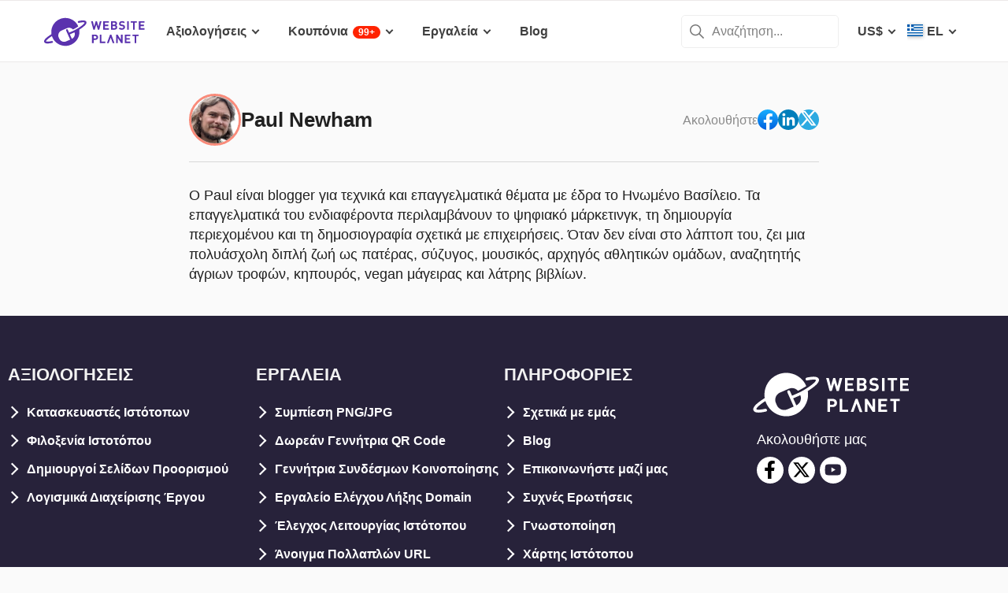

--- FILE ---
content_type: text/html; charset=UTF-8
request_url: https://www.websiteplanet.com/el/author/paul-newham/
body_size: 18226
content:
<!DOCTYPE html><html dir="ltr" lang="el" country="US"><head><meta charset="UTF-8"><meta name="viewport" content="width=device-width, initial-scale=1"><meta name="referrer" content="no-referrer"><link rel="profile" href="http://gmpg.org/xfn/11"><!-- 
                           ++++++++                                                                                                                   
                       ++++++++++++++++                                                                                                               
                     ++++++++++++++++++++                                                                                                             
                    ++++++++++++++++++++++            ++                                                                                              
                  ++++++++++++++++++++++++++     +++++++++++                                                                                          
                 ++++++++++++++++++++++++++++   ++++++++++++      +++    ++   +++  +++++++++  ++++++++    +++++++   +++  ++++++++++  ++++++++         
                ++++++++++++++++++++++++++++++  +++++++++++++      +++  ++++  +++  +++++++++  +++++++++   ++++++++  +++  ++++++++++  ++++++++         
               ++++++++++++++++++++++++++++++++  +       ++++      +++  ++++  +++  ++++       +++   +++  ++++  ++   +++     ++++     +++              
               ++++++++++++++++++++++++++++++++         ++++       +++  ++++  +++  +++        +++   +++  +++        +++     +++      +++              
              ++++++++++++++++++++++++++++++++++       +++++       +++++++++ +++   ++++++++   +++++++++  ++++++     +++     +++      +++++++          
             ++++++++++++++++++++++++++++++++++++     +++++         ++++++++++++   ++++++++   ++++++++    +++++++   +++     +++      +++++++          
             ++++++++++++++++++++++++++++++++++++    +++++          ++++++++++++   ++++++++   +++++++++    +++++++  +++     +++      +++++++          
             ++++++++++++++++++++++++++++++++++++  ++++++           +++++ ++++++   +++        +++   +++        +++  +++     +++      +++              
            ++++++++++++++++++++++++++++++++++++  ++++++             ++++  ++++    +++        +++   +++        +++  +++     +++      +++              
            +++++++++++++++++++++++  +++++++++  ++++++               ++++  ++++    ++++++++   +++++++++  +++++++++  +++     +++      ++++++++         
            ++++++++++++++++++++        ++++   ++++++                ++++  ++++    +++++++++  +++++++++  ++++++++   +++     +++      ++++++++         
           +++++++++++++++++++  +++      +   ++++++                  +++    ++     +++++++++  +++++++     ++++++    +++     +++      ++++++++         
           +++++++++++++++++    +++        ++++++++                                                                                                   
           ++++++++++++++       ++++     ++++++++++                                                                                                   
           +++++++++++++        ++++  +++++++++++++                                                                                                   
           ++++++++++++          ++++++++++++++++++                                                                                                   
           +++++++++++           +++++++++ ++++++++                                                                                                   
           +++++++++++            ++++++    +++++++                                                                                                   
          ++++++++++++            ++++      ++++++                  ++++++     ++            ++      +++    +++  ++++++++   +++++++++                 
         ++++++++++++              +++      ++++++                  ++++++++  +++           +++      +++    +++  ++++++++   +++++++++                 
       +++++++++++++++             ++++    +++++++                  ++++++++  +++           ++++     ++++   +++  ++++++++   +++++++++                 
      ++++++++++++++++             ++++    +++++++                  +++  ++++ +++           ++++     +++++  +++  +++           +++                    
     +++++   +++++++++              ++++  +++++++                   +++   +++ +++          ++++++    +++++  +++  +++           +++                    
    +++++    ++++++++++             ++++ ++++++++                   +++  ++++ +++          ++++++    ++++++ +++  ++++++++      +++                    
   +++++      +++++++++              +++++++++++                    ++++++++  +++         +++++++    ++++++++++  ++++++++      +++                    
  +++++       ++++++++++             +++++++++++                    +++++++   +++         +++ ++++   +++ ++++++  ++++++++      +++                    
  +++          ++++++++++          ++++++++++++                     +++       +++         +++  +++   +++ ++++++  +++           +++                    
 ++++      ++   ++++++++++      ++++++++++++++                      +++       +++        ++++  +++   +++  +++++  +++           +++                    
 +++++++++++++   ++++++++++++++++++++++++++++                       +++       +++++++++  +++    +++  +++   ++++  ++++++++      +++                    
  ++++++++++++    ++++++++++++++++++++++++++                        +++       +++++++++  +++    +++  +++   ++++  ++++++++      +++                    
   ++++++++++      ++++++++++++++++++++++++                         +++        ++++++++ +++     +++  +++    +++  ++++++++      +++                    
                    ++++++++++++++++++++++                                                                                                            
                      ++++++++++++++++++                                                                                                              
                         +++++++++++++                                                                                                                
                            ++++++                                                                                                                    
            

Looking for free web tools to improve your website? Check out our awesome directory!
https://www.websiteplanet.com/webtools/


__        __   _     ____               __  __           _        _____                
\ \      / /__| |__ |  _ \  _____   __ |  \/  | __ _  __| | ___  | ____|__ _ ___ _   _ 
 \ \ /\ / / _ \ '_ \| | | |/ _ \ \ / / | |\/| |/ _` |/ _` |/ _ \ |  _| / _` / __| | | |
  \ V  V /  __/ |_) | |_| |  __/\ V /  | |  | | (_| | (_| |  __/ | |__| (_| \__ \ |_| |
   \_/\_/ \___|_.__/|____/ \___| \_/   |_|  |_|\__,_|\__,_|\___| |_____\__,_|___/\__, |
                                                                                 |___/ 
 --><link rel="apple-touch-icon" sizes="57x57" href="https://dt2sdf0db8zob.cloudfront.net/wp-content/themes/websiteplanet/img/favicons/apple-icon-57x57.png?v=1"><link rel="apple-touch-icon" sizes="60x60" href="https://dt2sdf0db8zob.cloudfront.net/wp-content/themes/websiteplanet/img/favicons/apple-icon-60x60.png?v=1"><link rel="apple-touch-icon" sizes="72x72" href="https://dt2sdf0db8zob.cloudfront.net/wp-content/themes/websiteplanet/img/favicons/apple-icon-72x72.png?v=1"><link rel="apple-touch-icon" sizes="76x76" href="https://dt2sdf0db8zob.cloudfront.net/wp-content/themes/websiteplanet/img/favicons/apple-icon-76x76.png?v=1"><link rel="apple-touch-icon" sizes="114x114" href="https://dt2sdf0db8zob.cloudfront.net/wp-content/themes/websiteplanet/img/favicons/apple-icon-114x114.png?v=1"><link rel="apple-touch-icon" sizes="120x120" href="https://dt2sdf0db8zob.cloudfront.net/wp-content/themes/websiteplanet/img/favicons/apple-icon-120x120.png?v=1"><link rel="apple-touch-icon" sizes="144x144" href="https://dt2sdf0db8zob.cloudfront.net/wp-content/themes/websiteplanet/img/favicons/apple-icon-144x144.png?v=1"><link rel="apple-touch-icon" sizes="152x152" href="https://dt2sdf0db8zob.cloudfront.net/wp-content/themes/websiteplanet/img/favicons/apple-icon-152x152.png?v=1"><link rel="apple-touch-icon" sizes="180x180" href="https://dt2sdf0db8zob.cloudfront.net/wp-content/themes/websiteplanet/img/favicons/apple-icon-180x180.png?v=1"><link rel="icon" type="image/png" sizes="192x192" href="https://dt2sdf0db8zob.cloudfront.net/wp-content/themes/websiteplanet/img/favicons/android-icon-192x192.png?v=1"><link rel="icon" type="image/png" sizes="32x32" href="https://dt2sdf0db8zob.cloudfront.net/wp-content/themes/websiteplanet/img/favicons/favicon-32x32.png?v=1"><link rel="icon" type="image/png" sizes="96x96" href="https://dt2sdf0db8zob.cloudfront.net/wp-content/themes/websiteplanet/img/favicons/favicon-96x96.png?v=1"><link rel="icon" type="image/png" sizes="16x16" href="https://dt2sdf0db8zob.cloudfront.net/wp-content/themes/websiteplanet/img/favicons/favicon-16x16.png?v=1"><link rel="preload" href="https://www.websiteplanet.com/wp-content/uploads/static/header-6814-aab34b020e58ee0c7dc6540504f26dca.min.css" as="style" media="all" fetchpriority="high"><link rel="stylesheet" href="https://www.websiteplanet.com/wp-content/uploads/static/header-6814-aab34b020e58ee0c7dc6540504f26dca.min.css" media="all"><script data-cfasync="false" src="https://www.websiteplanet.com/wp-content/uploads/static/header-6814-b5cacb2a93a981ba47fc26269fc2c4c0.min.js" defer></script><link rel="alternate" hreflang="en" href="https://www.websiteplanet.com/author/paul-newham/"><link rel="alternate" hreflang="da" href="https://www.websiteplanet.com/da/author/paul-newham/"><link rel="alternate" hreflang="de" href="https://www.websiteplanet.com/de/author/paul-newham/"><link rel="alternate" hreflang="es" href="https://www.websiteplanet.com/es/author/paul-newham/"><link rel="alternate" hreflang="fr" href="https://www.websiteplanet.com/fr/author/paul-newham/"><link rel="alternate" hreflang="id" href="https://www.websiteplanet.com/id/author/paul-newham/"><link rel="alternate" hreflang="it" href="https://www.websiteplanet.com/it/author/paul-newham/"><link rel="alternate" hreflang="hu" href="https://www.websiteplanet.com/hu/author/paul-newham/"><link rel="alternate" hreflang="nl" href="https://www.websiteplanet.com/nl/author/paul-newham/"><link rel="alternate" hreflang="nb" href="https://www.websiteplanet.com/nb/author/paul-newham/"><link rel="alternate" hreflang="pl" href="https://www.websiteplanet.com/pl/author/paul-newham/"><link rel="alternate" hreflang="pt-br" href="https://www.websiteplanet.com/pt-br/author/paul-newham/"><link rel="alternate" hreflang="ro" href="https://www.websiteplanet.com/ro/author/paul-newham/"><link rel="alternate" hreflang="fi" href="https://www.websiteplanet.com/fi/author/paul-newham/"><link rel="alternate" hreflang="sv" href="https://www.websiteplanet.com/sv/author/paul-newham/"><link rel="alternate" hreflang="vi" href="https://www.websiteplanet.com/vi/author/paul-newham/"><link rel="alternate" hreflang="tr" href="https://www.websiteplanet.com/tr/author/paul-newham/"><link rel="alternate" hreflang="cs" href="https://www.websiteplanet.com/cs/author/paul-newham/"><link rel="alternate" hreflang="el" href="https://www.websiteplanet.com/el/author/paul-newham/"><link rel="alternate" hreflang="ru" href="https://www.websiteplanet.com/ru/author/paul-newham/"><link rel="alternate" hreflang="uk" href="https://www.websiteplanet.com/uk/author/paul-newham/"><link rel="alternate" hreflang="bg" href="https://www.websiteplanet.com/bg/author/paul-newham/"><link rel="alternate" hreflang="th" href="https://www.websiteplanet.com/th/author/paul-newham/"><link rel="alternate" hreflang="ja" href="https://www.websiteplanet.com/ja/author/paul-newham/"><link rel="alternate" hreflang="zh-hans" href="https://www.websiteplanet.com/zh-hans/author/paul-newham/"><link rel="alternate" hreflang="ko" href="https://www.websiteplanet.com/ko/author/paul-newham/"><link rel="alternate" hreflang="he" href="https://www.websiteplanet.com/he/author/paul-newham/"><link rel="alternate" hreflang="ar" href="https://www.websiteplanet.com/ar/author/paul-newham/"><link rel="alternate" hreflang="hr" href="https://www.websiteplanet.com/hr/author/paul-newham/"><link rel="alternate" hreflang="x-default" href="https://www.websiteplanet.com/author/paul-newham/" /><meta property="fb:app_id" content="603733949782292"/><title>Paul Newham</title><meta name="description" content="Ο Paul είναι blogger για τεχνικά και επαγγελματικά θέματα με έδρα το Ηνωμένο Βασίλειο. Τα επαγγελματικά του ενδιαφέροντα περιλαμβάνουν το ψηφιακό" /><link rel="canonical" href="https://www.websiteplanet.com/el/author/paul-newham/" /><meta property="og:locale" content="el" /><meta property="og:type" content="website" /><meta property="og:title" content="Paul Newham" /><meta property="og:description" content="Ο Paul είναι blogger για τεχνικά και επαγγελματικά θέματα με έδρα το Ηνωμένο Βασίλειο. Τα επαγγελματικά του ενδιαφέροντα περιλαμβάνουν το ψηφιακό" /><meta property="og:url" content="https://www.websiteplanet.com/el/author/paul-newham/" /><meta property="og:site_name" content="Website Planet" /><meta property="article:published_time" content="2020-08-10" /><meta property="article:modified_time" content="2021-05-12" /><meta property="og:updated_time" content="2021-05-12" /><meta property="og:image" content="https://dt2sdf0db8zob.cloudfront.net/wp-content/uploads/2020/08/Paul-Newham.jpg" /><meta property="og:image:secure_url" content="https://dt2sdf0db8zob.cloudfront.net/wp-content/uploads/2020/08/Paul-Newham.jpg" /><meta property="og:image:width" content="80" /><meta property="og:image:height" content="80" /><meta name="twitter:card" content="summary" /><meta name="twitter:site" content="@website_planet" /><meta name="twitter:description" content="Ο Paul είναι blogger για τεχνικά και επαγγελματικά θέματα με έδρα το Ηνωμένο Βασίλειο. Τα επαγγελματικά του ενδιαφέροντα περιλαμβάνουν το ψηφιακό" /><meta name="twitter:title" content="Paul Newham" /><meta name="twitter:image" content="https://dt2sdf0db8zob.cloudfront.net/wp-content/uploads/2020/08/Paul-Newham.jpg" /><meta name="robots" content="index, follow, max-image-preview:large" /><style id='global-styles-inline-css' type='text/css'>
body{--wp--preset--color--black: #000000;--wp--preset--color--cyan-bluish-gray: #abb8c3;--wp--preset--color--white: #ffffff;--wp--preset--color--pale-pink: #f78da7;--wp--preset--color--vivid-red: #cf2e2e;--wp--preset--color--luminous-vivid-orange: #ff6900;--wp--preset--color--luminous-vivid-amber: #fcb900;--wp--preset--color--light-green-cyan: #7bdcb5;--wp--preset--color--vivid-green-cyan: #00d084;--wp--preset--color--pale-cyan-blue: #8ed1fc;--wp--preset--color--vivid-cyan-blue: #0693e3;--wp--preset--color--vivid-purple: #9b51e0;--wp--preset--gradient--vivid-cyan-blue-to-vivid-purple: linear-gradient(135deg,rgba(6,147,227,1) 0%,rgb(155,81,224) 100%);--wp--preset--gradient--light-green-cyan-to-vivid-green-cyan: linear-gradient(135deg,rgb(122,220,180) 0%,rgb(0,208,130) 100%);--wp--preset--gradient--luminous-vivid-amber-to-luminous-vivid-orange: linear-gradient(135deg,rgba(252,185,0,1) 0%,rgba(255,105,0,1) 100%);--wp--preset--gradient--luminous-vivid-orange-to-vivid-red: linear-gradient(135deg,rgba(255,105,0,1) 0%,rgb(207,46,46) 100%);--wp--preset--gradient--very-light-gray-to-cyan-bluish-gray: linear-gradient(135deg,rgb(238,238,238) 0%,rgb(169,184,195) 100%);--wp--preset--gradient--cool-to-warm-spectrum: linear-gradient(135deg,rgb(74,234,220) 0%,rgb(151,120,209) 20%,rgb(207,42,186) 40%,rgb(238,44,130) 60%,rgb(251,105,98) 80%,rgb(254,248,76) 100%);--wp--preset--gradient--blush-light-purple: linear-gradient(135deg,rgb(255,206,236) 0%,rgb(152,150,240) 100%);--wp--preset--gradient--blush-bordeaux: linear-gradient(135deg,rgb(254,205,165) 0%,rgb(254,45,45) 50%,rgb(107,0,62) 100%);--wp--preset--gradient--luminous-dusk: linear-gradient(135deg,rgb(255,203,112) 0%,rgb(199,81,192) 50%,rgb(65,88,208) 100%);--wp--preset--gradient--pale-ocean: linear-gradient(135deg,rgb(255,245,203) 0%,rgb(182,227,212) 50%,rgb(51,167,181) 100%);--wp--preset--gradient--electric-grass: linear-gradient(135deg,rgb(202,248,128) 0%,rgb(113,206,126) 100%);--wp--preset--gradient--midnight: linear-gradient(135deg,rgb(2,3,129) 0%,rgb(40,116,252) 100%);--wp--preset--duotone--dark-grayscale: url('#wp-duotone-dark-grayscale');--wp--preset--duotone--grayscale: url('#wp-duotone-grayscale');--wp--preset--duotone--purple-yellow: url('#wp-duotone-purple-yellow');--wp--preset--duotone--blue-red: url('#wp-duotone-blue-red');--wp--preset--duotone--midnight: url('#wp-duotone-midnight');--wp--preset--duotone--magenta-yellow: url('#wp-duotone-magenta-yellow');--wp--preset--duotone--purple-green: url('#wp-duotone-purple-green');--wp--preset--duotone--blue-orange: url('#wp-duotone-blue-orange');--wp--preset--font-size--small: 13px;--wp--preset--font-size--medium: 20px;--wp--preset--font-size--large: 36px;--wp--preset--font-size--x-large: 42px;--wp--preset--spacing--20: 0.44rem;--wp--preset--spacing--30: 0.67rem;--wp--preset--spacing--40: 1rem;--wp--preset--spacing--50: 1.5rem;--wp--preset--spacing--60: 2.25rem;--wp--preset--spacing--70: 3.38rem;--wp--preset--spacing--80: 5.06rem;}:where(.is-layout-flex){gap: 0.5em;}body .is-layout-flow > .alignleft{float: left;margin-inline-start: 0;margin-inline-end: 2em;}body .is-layout-flow > .alignright{float: right;margin-inline-start: 2em;margin-inline-end: 0;}body .is-layout-flow > .aligncenter{margin-left: auto !important;margin-right: auto !important;}body .is-layout-constrained > .alignleft{float: left;margin-inline-start: 0;margin-inline-end: 2em;}body .is-layout-constrained > .alignright{float: right;margin-inline-start: 2em;margin-inline-end: 0;}body .is-layout-constrained > .aligncenter{margin-left: auto !important;margin-right: auto !important;}body .is-layout-constrained > :where(:not(.alignleft):not(.alignright):not(.alignfull)){max-width: var(--wp--style--global--content-size);margin-left: auto !important;margin-right: auto !important;}body .is-layout-constrained > .alignwide{max-width: var(--wp--style--global--wide-size);}body .is-layout-flex{display: flex;}body .is-layout-flex{flex-wrap: wrap;align-items: center;}body .is-layout-flex > *{margin: 0;}:where(.wp-block-columns.is-layout-flex){gap: 2em;}.has-black-color{color: var(--wp--preset--color--black) !important;}.has-cyan-bluish-gray-color{color: var(--wp--preset--color--cyan-bluish-gray) !important;}.has-white-color{color: var(--wp--preset--color--white) !important;}.has-pale-pink-color{color: var(--wp--preset--color--pale-pink) !important;}.has-vivid-red-color{color: var(--wp--preset--color--vivid-red) !important;}.has-luminous-vivid-orange-color{color: var(--wp--preset--color--luminous-vivid-orange) !important;}.has-luminous-vivid-amber-color{color: var(--wp--preset--color--luminous-vivid-amber) !important;}.has-light-green-cyan-color{color: var(--wp--preset--color--light-green-cyan) !important;}.has-vivid-green-cyan-color{color: var(--wp--preset--color--vivid-green-cyan) !important;}.has-pale-cyan-blue-color{color: var(--wp--preset--color--pale-cyan-blue) !important;}.has-vivid-cyan-blue-color{color: var(--wp--preset--color--vivid-cyan-blue) !important;}.has-vivid-purple-color{color: var(--wp--preset--color--vivid-purple) !important;}.has-black-background-color{background-color: var(--wp--preset--color--black) !important;}.has-cyan-bluish-gray-background-color{background-color: var(--wp--preset--color--cyan-bluish-gray) !important;}.has-white-background-color{background-color: var(--wp--preset--color--white) !important;}.has-pale-pink-background-color{background-color: var(--wp--preset--color--pale-pink) !important;}.has-vivid-red-background-color{background-color: var(--wp--preset--color--vivid-red) !important;}.has-luminous-vivid-orange-background-color{background-color: var(--wp--preset--color--luminous-vivid-orange) !important;}.has-luminous-vivid-amber-background-color{background-color: var(--wp--preset--color--luminous-vivid-amber) !important;}.has-light-green-cyan-background-color{background-color: var(--wp--preset--color--light-green-cyan) !important;}.has-vivid-green-cyan-background-color{background-color: var(--wp--preset--color--vivid-green-cyan) !important;}.has-pale-cyan-blue-background-color{background-color: var(--wp--preset--color--pale-cyan-blue) !important;}.has-vivid-cyan-blue-background-color{background-color: var(--wp--preset--color--vivid-cyan-blue) !important;}.has-vivid-purple-background-color{background-color: var(--wp--preset--color--vivid-purple) !important;}.has-black-border-color{border-color: var(--wp--preset--color--black) !important;}.has-cyan-bluish-gray-border-color{border-color: var(--wp--preset--color--cyan-bluish-gray) !important;}.has-white-border-color{border-color: var(--wp--preset--color--white) !important;}.has-pale-pink-border-color{border-color: var(--wp--preset--color--pale-pink) !important;}.has-vivid-red-border-color{border-color: var(--wp--preset--color--vivid-red) !important;}.has-luminous-vivid-orange-border-color{border-color: var(--wp--preset--color--luminous-vivid-orange) !important;}.has-luminous-vivid-amber-border-color{border-color: var(--wp--preset--color--luminous-vivid-amber) !important;}.has-light-green-cyan-border-color{border-color: var(--wp--preset--color--light-green-cyan) !important;}.has-vivid-green-cyan-border-color{border-color: var(--wp--preset--color--vivid-green-cyan) !important;}.has-pale-cyan-blue-border-color{border-color: var(--wp--preset--color--pale-cyan-blue) !important;}.has-vivid-cyan-blue-border-color{border-color: var(--wp--preset--color--vivid-cyan-blue) !important;}.has-vivid-purple-border-color{border-color: var(--wp--preset--color--vivid-purple) !important;}.has-vivid-cyan-blue-to-vivid-purple-gradient-background{background: var(--wp--preset--gradient--vivid-cyan-blue-to-vivid-purple) !important;}.has-light-green-cyan-to-vivid-green-cyan-gradient-background{background: var(--wp--preset--gradient--light-green-cyan-to-vivid-green-cyan) !important;}.has-luminous-vivid-amber-to-luminous-vivid-orange-gradient-background{background: var(--wp--preset--gradient--luminous-vivid-amber-to-luminous-vivid-orange) !important;}.has-luminous-vivid-orange-to-vivid-red-gradient-background{background: var(--wp--preset--gradient--luminous-vivid-orange-to-vivid-red) !important;}.has-very-light-gray-to-cyan-bluish-gray-gradient-background{background: var(--wp--preset--gradient--very-light-gray-to-cyan-bluish-gray) !important;}.has-cool-to-warm-spectrum-gradient-background{background: var(--wp--preset--gradient--cool-to-warm-spectrum) !important;}.has-blush-light-purple-gradient-background{background: var(--wp--preset--gradient--blush-light-purple) !important;}.has-blush-bordeaux-gradient-background{background: var(--wp--preset--gradient--blush-bordeaux) !important;}.has-luminous-dusk-gradient-background{background: var(--wp--preset--gradient--luminous-dusk) !important;}.has-pale-ocean-gradient-background{background: var(--wp--preset--gradient--pale-ocean) !important;}.has-electric-grass-gradient-background{background: var(--wp--preset--gradient--electric-grass) !important;}.has-midnight-gradient-background{background: var(--wp--preset--gradient--midnight) !important;}.has-small-font-size{font-size: var(--wp--preset--font-size--small) !important;}.has-medium-font-size{font-size: var(--wp--preset--font-size--medium) !important;}.has-large-font-size{font-size: var(--wp--preset--font-size--large) !important;}.has-x-large-font-size{font-size: var(--wp--preset--font-size--x-large) !important;}
.wp-block-navigation a:where(:not(.wp-element-button)){color: inherit;}
:where(.wp-block-columns.is-layout-flex){gap: 2em;}
.wp-block-pullquote{font-size: 1.5em;line-height: 1.6;}
</style><link rel="preconnect" href="https://wsknow.net"><link rel="dns-prefetch" href="https://wsknow.net"><link rel="preconnect" href="https://dt2sdf0db8zob.cloudfront.net"><link rel="dns-prefetch" href="https://dt2sdf0db8zob.cloudfront.net"><script src = '/prebid-ads.js' defer></script><script async>var TrackingQueryString = function () {var query_string = {};var query = window.location.search.substring(1);var vars = query.split("&");for (var i=0;i<vars.length;i++) {var pair = vars[i].split("=");if (typeof query_string[pair[0]] === "undefined") { query_string[pair[0]] = decodeURIComponent(pair[1]);} else if (typeof query_string[pair[0]] === "string") { var arr = [ query_string[pair[0]],decodeURIComponent(pair[1]) ]; query_string[pair[0]] = arr;} else { query_string[pair[0]].push(decodeURIComponent(pair[1]));}}return query_string;}();function generateGUID() { let m='xxxxxxxx-xxxx-4xxx-yxxx-xxxxxxxxxxxx', i= 0, u= ''; while(i++<36) { let c = m[i-1],r= Math.random()*16|0, v= c=='x' ? r : (r&0x3|0x8); u += (c=='-'||c=='4') ? c : v.toString(16); } return u.toUpperCase();}if (typeof userGUID === 'undefined') { var userGUID = generateGUID();}(function(e,b){if(!b.__SV){ var a,f,i,g; window.alooma=b; b._i=[]; b.init=function(a,e,d){function f(b,h){var a=h.split("."); 2==a.length&&(b=b[a[0]],h=a[1]); b[h]=function(){b.push([h].concat(Array.prototype.slice.call(arguments,0)))}}var c=b; "undefined"!==typeof d?c=b[d]=[]:d="alooma"; c.people=c.people||[]; c.toString=function(b){var a="alooma"; "alooma"!==d&&(a+="."+d); b||(a+=" (stub)"); return a}; c.people.toString=function(){return c.toString(1)+".people (stub)"}; i="disable time_event track track_custom_event track_pageview track_links track_forms register register_once alias unregister identify name_tag set_config people.set people.set_once people.increment people.append people.union people.track_charge people.clear_charges people.delete_user".split(" "); for(g=0; g<i.length; g++)f(c,i[g]); b._i.push([a,e,d])}; b.__SV=1.2; a=e.createElement("script"); a.type="text/javascript"; a.async=!0; var ALOOMA_CUSTOM_LIB_URL ="//dt2sdf0db8zob.cloudfront.net/jssdk/track/jssdk-alooma.min.js?v2"; a.src="undefined"!==typeof ALOOMA_CUSTOM_LIB_URL?ALOOMA_CUSTOM_LIB_URL:"file:"===e.location.protocol&&"//cdn.alooma.com/libs/alooma-latest.min.js".match(/^\/\//)?"https://cdn.alooma.com/libs/alooma-latest.min.js":"//cdn.alooma.com/libs/alooma-latest.min.js"; f=e.getElementsByTagName("script")[0]; f.parentNode.insertBefore(a,f)}})(document,window.alooma||[]);alooma.init("gBsWnjXdjn", {"api_host": location.protocol+'//'+location.hostname+ "/jssdk","fb_host":"https://wsknow.net/jssdk"},"newiknowlogy");var dataAloomaIds = {pageviewRandomId: '3|' + Date.now(), clickoutRandomIdPrefix: 1,user_id: userGUID};var splitCurrentUrl = {};splitCurrentUrl.host=window.location.origin + window.location.pathname;splitCurrentUrl.params=TrackingQueryString;</script><!-- Google tag (gtag.js) --><script async src="https://www.googletagmanager.com/gtag/js?id=G-7L0W5XYKZE"></script><script>
    window.dataLayer = window.dataLayer || [];
    function gtag(){dataLayer.push(arguments); window.googleEvents = window.googleEvents || [];  window.googleEvents.push(arguments);}
    
    const EU_codes=["AT","BE","BG","HR","CY","CZ","DK","EE","FI","FR","DE","GR","HU","IE","IT","LV","LT","LU","MT","NL","PL","PT","RO","SK","SI","ES","SE"];
    const countryAttribute = document.querySelector("html").getAttribute("country");
    window.isEU = EU_codes.includes(countryAttribute);
    if (window.isEU) {
        let oneTrustScriptElement = document.createElement('script');
        oneTrustScriptElement.type = 'text/javascript';
        oneTrustScriptElement.textContent = 'function OptanonWrapper() { }';
        document.head.appendChild(oneTrustScriptElement);

        let oneTrustID = '018e0dcf-b998-7943-ae78-60e29849d514';
        let oneTrustScript = document.createElement('script');
        oneTrustScript.type = 'text/javascript';
        oneTrustScript.src = 'https://cdn.cookielaw.org/scripttemplates/otSDKStub.js';
        
        oneTrustScript.setAttribute('data-domain-script', oneTrustID);
        oneTrustScript.setAttribute('data-document-language', true);
        document.head.appendChild(oneTrustScript);

        gtag('consent', 'default', {
            'ad_storage': 'denied',
            'ad_user_data': 'denied',
            'ad_personalization': 'denied',
            'analytics_storage': 'granted',
            'wait_for_update': 500 
        });
    }
    gtag('js', new Date());
    gtag('config', 'G-7L0W5XYKZE', {
        'user_id': userGUID
    });
    if (typeof varid !== 'undefined' && typeof expid !== 'undefined' && !!expid) {
        gtag('config', 'G-7L0W5XYKZE', {
            'expId': [
                {'id': expid}
            ]
        });
            gtag('config', 'G-7L0W5XYKZE', {
            'expVar': [
                {'id': varid}
            ]
        });
        
    }   
    window.ga4IdsValuesVar;
    gtag('get', 'G-7L0W5XYKZE', 'client_id', (client_id) => {
        console.log('client_id:' + client_id);
        gtag('get', 'G-7L0W5XYKZE', 'session_id', (session_id) => {
            console.log('session_id:' + session_id);
            const interval = setInterval(() => {
                if (typeof aloomaTrackPageview === 'function' && typeof dataAloomaIds.pageviewRandomId != 'undefined' ) {
                    clearInterval(interval);
                    const ga4IdsValues = {
                            "pageview_id": dataAloomaIds.pageviewRandomId,
                            "client_id": client_id,
                            "session_id": session_id
                    };
                    window.ga4IdsValuesVar = ga4IdsValues;
                    aloomaTrackPageview("gcid", ga4IdsValues);
                }
            }, 100);
        });
    });
    (function() {
        // Function to get the value of a cookie by name
        function getWebCookie(name) {
            const value = "; " + document.cookie;
            const parts = value.split("; " + name + "=");
            if (parts.length === 2) return parts.pop().split(";").shift();
        }

        // Function to get URL parameter by name
        function getURLParameter(name) {
            return new URLSearchParams(window.location.search).get(name);
        }

        // Function to extract client ID from _ga cookie
        function extractClientID(gaCookie) {
            const parts = gaCookie.split('.');
            return parts.slice(2).join('.');
        }

        // Function to extract session ID from ga cookie
        function extractSessionID(gaCookie) {
            const parts = gaCookie.split('.');
            return parts[2];
        }

        // Function to collect and log cookie data
        function collectCookieData() {
            const cookiesClientID = getWebCookie('_ga');
            const measurementIdCookie = document.cookie.split('; ').find(row => row.startsWith('_ga_') && !row.startsWith('_ga='));

            if (measurementIdCookie) {
                const [fullMeasurementId, measurementIdValue] = measurementIdCookie.split('=');
                const cookiesSessionID = extractSessionID(measurementIdValue);

                const ga4IdsCookieValues = {
                    "client_id": extractClientID(cookiesClientID),
                    "session_id": cookiesSessionID
                };

                if (getURLParameter('variation')) {
                    console.log(ga4IdsCookieValues);
                }

                if (typeof aloomaTrackPageview === 'function' && typeof dataAloomaIds.pageviewRandomId != 'undefined') {
                    ga4IdsCookieValues.pageview_id = dataAloomaIds.pageviewRandomId;
                    aloomaTrackPageview("gcid2", ga4IdsCookieValues);
                } else {
                    waitForAloomaTrackPageview(ga4IdsCookieValues);
                }
            } else if (getURLParameter('variation')) {
                console.log("Measurement ID cookie not found");
            }
        }

        // Function to wait for aloomaTrackPageview to be defined
        function waitForAloomaTrackPageview(ga4IdsCookieValues) {
            const interval = setInterval(() => {
                if (typeof aloomaTrackPageview === 'function' && typeof dataAloomaIds.pageviewRandomId != 'undefined') {
                    clearInterval(interval);
                    ga4IdsCookieValues.pageview_id = dataAloomaIds.pageviewRandomId;
                    aloomaTrackPageview("gcid2", ga4IdsCookieValues);
                }
            }, 100); // Check every 100ms
        }

        // Initial check if cookies and aloomaTrackPageview exist
        if (getWebCookie('_ga') && document.cookie.includes('_ga_')) {
            collectCookieData();
        } else {
            // MutationObserver to wait for cookies
            const observer = new MutationObserver(() => {
                if (getWebCookie('_ga') && document.cookie.includes('_ga_')) {
                    observer.disconnect(); // Stop observing
                    collectCookieData();
                }
            });
            observer.observe(document, { attributes: true, childList: true, subtree: true });
        }
    })();

   </script></head><body class="author-template-default single single-author customize-support us" id="body"><div id="page" class="site"><header id="masthead" class="site-header" role="banner"><div class="header-container"><div class="site-header-mobile-fixed "><a href="https://www.websiteplanet.com/el/" class="site-branding" data-name="SiteLogo" rel="home"><svg xmlns="http://www.w3.org/2000/svg" xmlns:xlink="http://www.w3.org/1999/xlink" viewBox="0 0 816 287" aria-label="logo" role="img"><g transform="matrix(1.60418 0 0 -1.60418 -81.6065 316.148)"><path d="M333.765 161.56l-6.65-26.893-7.787 26.893h-6.23l-7.787-26.893-6.6 26.893h-8.685l11.38-42.648h6.95l7.845 25.876 7.847-25.876h6.948l11.44 42.648h-8.685zm45.1-7.43v7.43h-28.093V118.9h28.093v7.428h-19.768V136.7h16.832v7.428h-16.832v10h19.768z"/><path d="M407.018 126.338h-8.686v10.482h8.686c3.772 0 5.57-2.336 5.57-5.2s-1.798-5.273-5.57-5.273m-8.686 27.792h8.147c3.533 0 5.5-1.975 5.5-4.9s-1.977-4.912-5.5-4.912h-8.147v9.822zm22.582-22.94c0 5.7-3.294 8.387-5.87 9.586 2.158 1.018 5.273 4.072 5.273 8.804 0 7.3-4.852 11.98-13.178 11.98h-17.133V118.9h17.85c7.608 0 13.058 4.313 13.058 12.28m35.756 9.355c-1.797 1.676-4.252 2.756-8.146 3.295l-5.032.717c-1.736.24-3.114.9-3.954 1.678-.896.838-1.257 1.977-1.257 3.054 0 2.935 2.157 5.392 6.6 5.392 2.816 0 6.05-.36 8.744-2.935l5.272 5.2c-3.654 3.535-7.906 4.972-13.777 4.972-9.223 0-14.854-5.332-14.854-12.938 0-3.594 1.018-6.35 3.055-8.387 1.915-1.856 4.612-2.995 8.264-3.534l5.154-.718c1.976-.3 2.934-.72 3.772-1.498.898-.838 1.317-2.096 1.317-3.594 0-3.414-2.634-5.27-7.546-5.27-3.954 0-7.607.896-10.302 3.594l-5.4-5.393c4.192-4.252 9.104-5.63 15.572-5.63 8.925 0 15.813 4.67 15.813 12.937 0 3.774-1.018 6.9-3.294 9.045m22.45 21.028h-8.326V118.9h8.326v42.648zm20.905-42.66h8.325v35.22h11.14v7.428h-30.608v-7.428h11.142V118.9zm29.23 0h28.093v7.428H537.6V136.7h16.83v7.427H537.6v10.002h19.767v7.428h-28.093V118.9zm-218.5-44.277h-7.786v11.68h7.786c3.773 0 6.17-2.397 6.17-5.87s-2.397-5.8-6.17-5.8m.42 19.107H294.65V51.082h8.327v16.055h8.206c8.805 0 14.076 6.05 14.076 13.297s-5.27 13.296-14.076 13.296m30.897 0h-8.326V51.082h27.675v7.43h-19.35v35.22zm97.647-26.115l-16.9 26.115h-7.428V51.082h8.328v26.176l16.9-26.176h7.428V93.73h-8.327V67.615z"/><path d="M458.733 51.082h28.1v7.43h-19.767v10.36H483.9V76.3h-16.833v10.002h19.767v7.427h-28.1V51.082zm38.313 35.22H508.2V51.08h8.324V86.3h11.14v7.428h-30.608V86.3zM385.042 93.73l-15.515-42.648h8.686L388.335 78.8l10.123-27.728h8.686L391.57 93.73h-6.528zM193.828 72.425L183.73 95.273l17.66 7.804 5.346 2.465c5.152-12.652-.54-27.28-12.9-33.117m72.45 86.152c-3.396 7.684-15.7 8.96-38.727 4.006a4.61 4.61 0 0 1-1.226-.348c-2.367-1.045-3.44-3.813-2.393-6.18a4.69 4.69 0 0 1 5.536-2.619c10.643 2.292 17.386 2.834 21.605 2.714h.01c1.8-.052 3.14-.224 4.126-.43 1.635-.34 2.348-2.06 1.342-3.68s-2.888-3.996-6.4-7.265c-5.996-5.578-15.122-12.2-26.4-19.176-9.216-5.695-17.77-10.267-26.148-13.97l-17.66-7.806-6.552 14.825-.154-.066a4.51 4.51 0 0 1-5.942 2.3c-2.276-1.004-3.307-3.666-2.3-5.942l-.154-.068 20.436-46.237-20.222-8.937c-13.007-5.75-28.353.2-34.102 13.197l-3.083 6.976c-5.75 13.008.2 28.352 13.198 34.102l28.184 12.455c10.548 4.662 22.635 1.637 29.893-6.6 6.737 3.2 13.657 7.008 21.033 11.566l5.9 3.742-.368.862c-15.73 35.593-57.338 51.695-92.932 35.965C102.8 158.695 86.648 127.076 91.7 96.16c-9.67-6.046-17.763-11.83-23.824-17.052C60.85 73.04 51.91 64.058 55.442 56.06c3.44-7.778 16.016-8.994 39.564-3.826a4.61 4.61 0 0 1 1.2.343 4.69 4.69 0 0 1 2.393 6.182c-.956 2.162-3.348 3.236-5.558 2.6-15.16-3.33-22.62-3.176-26.148-2.53-1.945.355-2.602 2.414-1.74 3.764C67.738 66.66 75.32 74.634 94 86.56a71.41 71.41 0 0 1 2.831-7.543c15.73-35.594 57.34-51.696 92.933-35.965 30.032 13.273 46.187 44.967 41.055 75.926 11.486 7.23 20.72 14.1 26.796 19.984 3.007 2.902 12.154 11.742 8.674 19.615"/></g></svg></a><div class="header-menu-button header-menu-mob-button" id="header-menu-button"><span></span><span></span><span></span></div><div class="header-lang-menu-button header-menu-mob-button" id="header-lang-menu-button"><span class="header-nav-menu-item-text header-nav-menu-item-text-wpml header-nav-menu-item-wpml-selected-lang-flag bg-el"></span></div><div class="header-cur-menu-button header-menu-mob-button" id="header-cur-menu-button">€</div><div class="header-search-menu-button header-menu-mob-button" id="header-search-menu-button"></div><nav id="header-main-nav" class="header-main-nav header-nav" role="navigation"><ul id="new-primary-menu" class="menu"><li class="header-nav-menu-item menu-item-has-children menu-item-vendors" tabindex="0"><span class="header-nav-menu-item-text">Αξιολογήσεις</span><ul class="header-nav-sub-menu reviews tools-count-2 lang-el"><li class="menu-item-second-level first-item-reviews"><span class="menu-item-first-name">ΕΠΙΛΟΓΗ ΑΝΑ ΚΑΤΗΓΟΡΙΑ</span><a href="https://www.websiteplanet.com/el/website-builders/" class="header-nav-cat-title newmenu_websitebuilder" onclick="trackClickout('event', 'Top_menu_Events', 'el', 'Κατασκευαστές Ιστότοπων', this, false)">
    				Κατασκευαστές Ιστότοπων                    </a><a href="https://www.websiteplanet.com/el/web-hosting/" class="header-nav-cat-title newmenu_webhosting" onclick="trackClickout('event', 'Top_menu_Events', 'el', 'Φιλοξενία Ιστοτόπου', this, false)">
    				Φιλοξενία Ιστοτόπου                    </a><a href="https://www.websiteplanet.com/el/project-management-software/" class="header-nav-cat-title newmenu_projectmanagement" onclick="trackClickout('event', 'Top_menu_Events', 'el', 'Λογισμικά Διαχείρισης Έργου', this, false)">
    				Λογισμικά Διαχείρισης Έργου                    </a><a href="https://www.websiteplanet.com/el/landing-page-creators/" class="header-nav-cat-title newmenu_lpcreator" onclick="trackClickout('event', 'Top_menu_Events', 'el', 'Δημιουργοί Σελίδων Προορισμού', this, false)">
    				Δημιουργοί Σελίδων Προορισμού                    </a></li><li class="menu-item-second-level tablet-only"><a href="https://www.websiteplanet.com/el/website-builders/" class="header-nav-cat-title newmenu_websitebuilder" onclick="trackClickout('event', 'Top_menu_Events', 'el', 'Κατασκευαστές Ιστότοπων', this, false)">
    				Κατασκευαστές Ιστότοπων                    </a><a href="https://www.websiteplanet.com/el/web-hosting/" class="header-nav-cat-title newmenu_webhosting" onclick="trackClickout('event', 'Top_menu_Events', 'el', 'Φιλοξενία Ιστοτόπου', this, false)">
    				Φιλοξενία Ιστοτόπου                    </a><a href="https://www.websiteplanet.com/el/project-management-software/" class="header-nav-cat-title newmenu_projectmanagement" onclick="trackClickout('event', 'Top_menu_Events', 'el', 'Λογισμικά Διαχείρισης Έργου', this, false)">
    				Λογισμικά Διαχείρισης Έργου                    </a><a href="https://www.websiteplanet.com/el/landing-page-creators/" class="header-nav-cat-title newmenu_lpcreator" onclick="trackClickout('event', 'Top_menu_Events', 'el', 'Δημιουργοί Σελίδων Προορισμού', this, false)">
    				Δημιουργοί Σελίδων Προορισμού                    </a></li><div class="menu-item-second-name">ΕΠΙΛΟΓΗ ΑΠΟ ΚΟΡΥΦΑΙΟΥΣ ΠΑΡΟΧΟΥΣ</div><li class="menu-item-second-level"><a href="https://www.websiteplanet.com/el/website-builders/" class="header-nav-cat-title newmenu_websitebuilder" onclick="trackClickout('event', 'Top_menu_Events', 'el', 'Κατασκευαστές Ιστότοπων', this, false)">
                    Κατασκευαστές Ιστότοπων                </a><ul class="sub-menu" data-catid="577"><li class="header-nav-cat-item"><a href="https://www.websiteplanet.com/el/website-builders/wix/" onclick="trackClickout('event', 'Top_menu_Events', 'el', 'wix', this, false)">Wix</a></li><li class="header-nav-cat-item"><a href="https://www.websiteplanet.com/el/website-builders/squarespace/" onclick="trackClickout('event', 'Top_menu_Events', 'el', 'squarespace', this, false)">SquareSpace</a></li><li class="header-nav-cat-item"><a href="https://www.websiteplanet.com/website-builders/hostinger-website-builder/" onclick="trackClickout('event', 'Top_menu_Events', 'el', 'hostinger website builder', this, false)">Hostinger Website Builder</a></li><li class="header-nav-cat-item"><a href="https://www.websiteplanet.com/el/website-builders/shopify/" onclick="trackClickout('event', 'Top_menu_Events', 'el', 'shopify', this, false)">Shopify</a></li><li class="header-nav-cat-item"><a href="https://www.websiteplanet.com/el/website-builders/1and1-ionos/" onclick="trackClickout('event', 'Top_menu_Events', 'el', 'ionos Υπηρεσία Κατασκευής Ιστοτόπων', this, false)">IONOS Υπηρεσία Κατασκευής Ιστοτόπων</a></li><li class="header-nav-cat-all nav-cat-all"><a href="https://www.websiteplanet.com/el/website-builders/" onclick="trackClickout('event', 'Top_menu_Events', 'el', 'View all Κατασκευαστές Ιστότοπων', this, false)">Προβολή Κορυφαίων</a></li></ul></li><li class="menu-item-second-level"><a href="https://www.websiteplanet.com/el/web-hosting/" class="header-nav-cat-title newmenu_webhosting" onclick="trackClickout('event', 'Top_menu_Events', 'el', 'Φιλοξενία Ιστοτόπου', this, false)">
                    Φιλοξενία Ιστοτόπου                </a><ul class="sub-menu" data-catid="576"><li class="header-nav-cat-item"><a href="https://www.websiteplanet.com/el/web-hosting/hostinger/" onclick="trackClickout('event', 'Top_menu_Events', 'el', 'hostinger', this, false)">Hostinger</a></li><li class="header-nav-cat-item"><a href="https://www.websiteplanet.com/el/web-hosting/1and1-ionos-hosting/" onclick="trackClickout('event', 'Top_menu_Events', 'el', 'ionos', this, false)">IONOS</a></li><li class="header-nav-cat-item"><a href="https://www.websiteplanet.com/el/web-hosting/siteground/" onclick="trackClickout('event', 'Top_menu_Events', 'el', 'siteground', this, false)">SiteGround</a></li><li class="header-nav-cat-item"><a href="https://www.websiteplanet.com/web-hosting/hostarmada/" onclick="trackClickout('event', 'Top_menu_Events', 'el', 'hostarmada', this, false)">HostArmada</a></li><li class="header-nav-cat-item"><a href="https://www.websiteplanet.com/el/web-hosting/interserver/" onclick="trackClickout('event', 'Top_menu_Events', 'el', 'interserver', this, false)">InterServer</a></li><li class="header-nav-cat-all nav-cat-all"><a href="https://www.websiteplanet.com/el/web-hosting/" onclick="trackClickout('event', 'Top_menu_Events', 'el', 'View all Φιλοξενία Ιστοτόπου', this, false)">Προβολή Κορυφαίων</a></li></ul></li><li class="menu-item-second-level"><a href="https://www.websiteplanet.com/el/project-management-software/" class="header-nav-cat-title newmenu_projectmanagement" onclick="trackClickout('event', 'Top_menu_Events', 'el', 'Λογισμικά Διαχείρισης Έργου', this, false)">
                    Λογισμικά Διαχείρισης Έργου                </a><ul class="sub-menu" data-catid="1354"><li class="header-nav-cat-item"><a href="https://www.websiteplanet.com/project-management-software/monday-com/" onclick="trackClickout('event', 'Top_menu_Events', 'el', 'monday.com', this, false)">monday.com</a></li><li class="header-nav-cat-item"><a href="https://www.websiteplanet.com/project-management-software/clickup/" onclick="trackClickout('event', 'Top_menu_Events', 'el', 'clickup', this, false)">ClickUp</a></li><li class="header-nav-cat-item"><a href="https://www.websiteplanet.com/project-management-software/smartsheet/" onclick="trackClickout('event', 'Top_menu_Events', 'el', 'smartsheet', this, false)">Smartsheet</a></li><li class="header-nav-cat-item"><a href="https://www.websiteplanet.com/project-management-software/jira/" onclick="trackClickout('event', 'Top_menu_Events', 'el', 'jira', this, false)">Jira</a></li><li class="header-nav-cat-item"><a href="https://www.websiteplanet.com/project-management-software/hubspot-project-management/" onclick="trackClickout('event', 'Top_menu_Events', 'el', 'hubspot', this, false)">HubSpot</a></li><li class="header-nav-cat-all nav-cat-all"><a href="https://www.websiteplanet.com/el/project-management-software/" onclick="trackClickout('event', 'Top_menu_Events', 'el', 'View all Λογισμικά Διαχείρισης Έργου', this, false)">Προβολή Κορυφαίων</a></li></ul></li><li class="menu-item-second-level"><a href="https://www.websiteplanet.com/el/landing-page-creators/" class="header-nav-cat-title newmenu_lpcreator" onclick="trackClickout('event', 'Top_menu_Events', 'el', 'Δημιουργοί Σελίδων Προορισμού', this, false)">
                    Δημιουργοί Σελίδων Προορισμού                </a><ul class="sub-menu" data-catid="573"><li class="header-nav-cat-item"><a href="https://www.websiteplanet.com/el/landing-page-creators/instapage/" onclick="trackClickout('event', 'Top_menu_Events', 'el', 'instapage', this, false)">InstaPage</a></li><li class="header-nav-cat-item"><a href="https://www.websiteplanet.com/el/landing-page-creators/landingi/" onclick="trackClickout('event', 'Top_menu_Events', 'el', 'landingi', this, false)">Landingi</a></li><li class="header-nav-cat-item"><a href="https://www.websiteplanet.com/el/landing-page-creators/unbounce/" onclick="trackClickout('event', 'Top_menu_Events', 'el', 'unbounce', this, false)">Unbounce</a></li><li class="header-nav-cat-item"><a href="https://www.websiteplanet.com/el/landing-page-creators/kickofflabs/" onclick="trackClickout('event', 'Top_menu_Events', 'el', 'kickofflabs', this, false)">KickoffLabs</a></li><li class="header-nav-cat-item"><a href="https://www.websiteplanet.com/el/landing-page-creators/lander/" onclick="trackClickout('event', 'Top_menu_Events', 'el', 'lander', this, false)">Lander</a></li><li class="header-nav-cat-all nav-cat-all"><a href="https://www.websiteplanet.com/el/landing-page-creators/" onclick="trackClickout('event', 'Top_menu_Events', 'el', 'View all Δημιουργοί Σελίδων Προορισμού', this, false)">Προβολή Κορυφαίων</a></li></ul></li></ul></li><li class="header-nav-menu-item menu-item-has-children menu-item-vendors" tabindex="0"><span class="header-nav-menu-item-text">Kουπόνια<span class="header-nav-menu-item-coupon" dir="ltr">99+</span></span><ul class="header-nav-sub-menu coupons"><li class="menu-item-second-level"><a href="https://www.websiteplanet.com/el/coupons/website-builders/" class="header-nav-cat-title newmenu_websitebuilder" onclick="trackClickout('event', 'Top_menu_Events', 'el', 'Κατασκευαστές Ιστότοπων', this, false)">
                  Κατασκευαστές Ιστότοπων                </a><ul class="sub-menu" data-catid="577"><li class="header-nav-cat-item"><a href="https://www.websiteplanet.com/el/coupon/wix/"
                                onclick="trackClickout('event', 'Top_menu_Events', 'el', 'Wix', this, false)">
            
                                Wix<span class="countForV"> (5)</span></a></li><li class="header-nav-cat-item"><a href="https://www.websiteplanet.com/el/coupon/squarespace/"
                                onclick="trackClickout('event', 'Top_menu_Events', 'el', 'SquareSpace', this, false)">
            
                                SquareSpace<span class="countForV"> (4)</span></a></li><li class="header-nav-cat-item"><a href="https://www.websiteplanet.com/coupon/hostinger-website-builder/"
                                onclick="trackClickout('event', 'Top_menu_Events', 'el', 'Hostinger Website Builder', this, false)">
            
                                Hostinger Website Builder<span class="countForV"> (5)</span></a></li><li class="header-nav-cat-item"><a href="https://www.websiteplanet.com/el/coupon/shopify/"
                                onclick="trackClickout('event', 'Top_menu_Events', 'el', 'Shopify', this, false)">
            
                                Shopify<span class="countForV"> (4)</span></a></li><li class="header-nav-cat-item"><a href="https://www.websiteplanet.com/el/coupon/1and1-ionos/"
                                onclick="trackClickout('event', 'Top_menu_Events', 'el', 'IONOS Υπηρεσία Κατασκευής Ιστοτόπων', this, false)">
            
                                IONOS Υπηρεσία Κατασκευής Ιστοτόπων<span class="countForV"> (4)</span></a></li><li class="header-nav-cat-all nav-cat-all"><a href="https://www.websiteplanet.com/el/coupons/website-builders/" onclick="trackClickout('event', 'Top_menu_Events', 'el', 'View all Κατασκευαστές Ιστότοπων', this, false)">Προβολή Κορυφαίων</a></li></ul></li><li class="menu-item-second-level"><a href="https://www.websiteplanet.com/el/coupons/web-hosting/" class="header-nav-cat-title newmenu_webhosting" onclick="trackClickout('event', 'Top_menu_Events', 'el', 'Φιλοξενία Ιστοτόπου', this, false)">
                  Φιλοξενία Ιστοτόπου                </a><ul class="sub-menu" data-catid="576"><li class="header-nav-cat-item"><a href="https://www.websiteplanet.com/el/coupon/hostinger/"
                                onclick="trackClickout('event', 'Top_menu_Events', 'el', 'Hostinger', this, false)">
            
                                Hostinger<span class="countForV"> (5)</span></a></li><li class="header-nav-cat-item"><a href="https://www.websiteplanet.com/el/coupon/1and1-ionos-hosting/"
                                onclick="trackClickout('event', 'Top_menu_Events', 'el', 'IONOS', this, false)">
            
                                IONOS<span class="countForV"> (2)</span></a></li><li class="header-nav-cat-item"><a href="https://www.websiteplanet.com/el/coupon/siteground/"
                                onclick="trackClickout('event', 'Top_menu_Events', 'el', 'SiteGround', this, false)">
            
                                SiteGround<span class="countForV"> (2)</span></a></li><li class="header-nav-cat-item"><a href="https://www.websiteplanet.com/coupon/hostarmada/"
                                onclick="trackClickout('event', 'Top_menu_Events', 'el', 'HostArmada', this, false)">
            
                                HostArmada<span class="countForV"> (3)</span></a></li><li class="header-nav-cat-item"><a href="https://www.websiteplanet.com/el/coupon/interserver/"
                                onclick="trackClickout('event', 'Top_menu_Events', 'el', 'InterServer', this, false)">
            
                                InterServer<span class="countForV"> (4)</span></a></li><li class="header-nav-cat-all nav-cat-all"><a href="https://www.websiteplanet.com/el/coupons/web-hosting/" onclick="trackClickout('event', 'Top_menu_Events', 'el', 'View all Φιλοξενία Ιστοτόπου', this, false)">Προβολή Κορυφαίων</a></li></ul></li></ul></li><li class="header-nav-menu-item menu-item-has-children menu-item-tools" tabindex="0"><span class="header-nav-menu-item-text">Εργαλεία</span><ul class="header-nav-sub-menu popular"><li class="menu-item-second-level menu-item-second-level-tools newmenu_populartools"><a href="https://www.websiteplanet.com/el/webtools/"><span class="header-nav-cat-title newmenu_populartools">ΔΗΜΟΦΙΛΗ ΕΡΓΑΛΕΙΑ</span></a><ul class="sub-menu "><li class="header-nav-cat-item"><a href="https://www.websiteplanet.com/el/webtools/imagecompressor/"  onclick="trackClickout('event', 'Top_menu_Events', 'el', 'Συμπίεση PNG/JPG', this, false)">Συμπίεση PNG/JPG</a></li><li class="header-nav-cat-item"><a href="https://www.websiteplanet.com/el/webtools/free-qr-code-generator/"  onclick="trackClickout('event', 'Top_menu_Events', 'el', 'Δωρεάν Γεννήτρια QR Code', this, false)">Δωρεάν Γεννήτρια QR Code</a></li><li class="header-nav-cat-item"><a href="https://www.websiteplanet.com/el/webtools/sharelink/"  onclick="trackClickout('event', 'Top_menu_Events', 'el', 'Γεννήτρια Συνδέσμων Κοινοποίησης', this, false)">Γεννήτρια Συνδέσμων Κοινοποίησης</a></li><li class="header-nav-cat-item"><a href="https://www.websiteplanet.com/el/webtools/check-domain/"  onclick="trackClickout('event', 'Top_menu_Events', 'el', 'Εργαλείο Ελέγχου Λήξης Domain', this, false)">Εργαλείο Ελέγχου Λήξης Domain</a></li><li class="header-nav-cat-item"><a href="https://www.websiteplanet.com/el/webtools/down-or-not/"  onclick="trackClickout('event', 'Top_menu_Events', 'el', 'Έλεγχος Λειτουργίας Ιστότοπου', this, false)">Έλεγχος Λειτουργίας Ιστότοπου</a></li><li class="header-nav-cat-item"><a href="https://www.websiteplanet.com/el/webtools/multiple-url/"  onclick="trackClickout('event', 'Top_menu_Events', 'el', 'Άνοιγμα Πολλαπλών URL', this, false)">Άνοιγμα Πολλαπλών URL</a></li></ul></li><li class="menu-see-all-tools nav-cat-all"><a href="https://www.websiteplanet.com/el/webtools/" class="See-All-Tools">
       Δείτε Όλα τα Εργαλεία       </a></li></ul><ul class="header-nav-sub-menu" id="see-all-tools" style="display:none;"><li class="menu-item-second-level menu-item-second-level-tools"><span class="header-nav-cat-title newmenu_webmastertools">Εργαλεία ΔΙαχείρισης Ιστοτόπου</span><ul class="sub-menu "><li class="header-nav-cat-item"><a href="https://www.websiteplanet.com/el/webtools/robots-txt/"  onclick="trackClickout('event', 'Top_menu_Events', 'el', 'Έλεγχος Robots.txt', this, false)">Έλεγχος Robots.txt</a></li><li class="header-nav-cat-item"><a href="https://www.websiteplanet.com/el/webtools/sitemap-validator/"  onclick="trackClickout('event', 'Top_menu_Events', 'el', 'Επαλήθευση χάρτη τοποθεσίας XML', this, false)">Επαλήθευση χάρτη τοποθεσίας XML</a></li><li class="header-nav-cat-item"><a href="https://www.websiteplanet.com/el/webtools/favicon-generator/"  onclick="trackClickout('event', 'Top_menu_Events', 'el', 'Δημιουργία Favicon', this, false)">Δημιουργία Favicon</a></li><li class="header-nav-cat-item"><a href="https://www.websiteplanet.com/el/webtools/responsive-checker/"  onclick="trackClickout('event', 'Top_menu_Events', 'el', 'Έλεγχος Απόκρισης', this, false)">Έλεγχος Απόκρισης</a></li><li class="header-nav-cat-item"><a href="https://www.websiteplanet.com/el/webtools/ssl-checker/"  onclick="trackClickout('event', 'Top_menu_Events', 'el', 'Ελεγκτής SSL', this, false)">Ελεγκτής SSL</a></li><li class="header-nav-cat-item"><a href="https://www.websiteplanet.com/el/webtools/check-domain/"  onclick="trackClickout('event', 'Top_menu_Events', 'el', 'Εργαλείο Ελέγχου Λήξης Domain', this, false)">Εργαλείο Ελέγχου Λήξης Domain</a></li></ul></li><li class="menu-item-second-level menu-item-second-level-tools"><span class="header-nav-cat-title newmenu_perfomancetools">Εργαλεία Απόδοσης</span><ul class="sub-menu "><li class="header-nav-cat-item"><a href="https://www.websiteplanet.com/el/webtools/gzip-compression/"  onclick="trackClickout('event', 'Top_menu_Events', 'el', 'Συμπίεση Gzip', this, false)">Συμπίεση Gzip</a></li><li class="header-nav-cat-item"><a href="https://www.websiteplanet.com/el/webtools/redirected/"  onclick="trackClickout('event', 'Top_menu_Events', 'el', 'Έλεγχος Aνακατεύθυνσης', this, false)">Έλεγχος Aνακατεύθυνσης</a></li><li class="header-nav-cat-item"><a href="https://www.websiteplanet.com/el/webtools/imagecompressor/"  onclick="trackClickout('event', 'Top_menu_Events', 'el', 'Συμπίεση PNG/JPG', this, false)">Συμπίεση PNG/JPG</a></li><li class="header-nav-cat-item"><a href="https://www.websiteplanet.com/el/webtools/down-or-not/"  onclick="trackClickout('event', 'Top_menu_Events', 'el', 'Έλεγχος Λειτουργίας Ιστότοπου', this, false)">Έλεγχος Λειτουργίας Ιστότοπου</a></li><li class="header-nav-cat-item"><a href="https://www.websiteplanet.com/el/webtools/dummy-images-generator/"  onclick="trackClickout('event', 'Top_menu_Events', 'el', 'Γεννήτρια Δοκιμαστικών Εικόνων', this, false)">Γεννήτρια Δοκιμαστικών Εικόνων</a></li><li class="header-nav-cat-item"><a href="https://www.websiteplanet.com/el/webtools/abtest-calculator/"  onclick="trackClickout('event', 'Top_menu_Events', 'el', 'Υπολογισμός Τεστ A/B', this, false)">Υπολογισμός Τεστ A/B</a></li><li class="header-nav-cat-item"><a href="https://www.websiteplanet.com/el/webtools/free-qr-code-generator/"  onclick="trackClickout('event', 'Top_menu_Events', 'el', 'Δωρεάν Γεννήτρια QR Code', this, false)">Δωρεάν Γεννήτρια QR Code</a></li></ul></li><li class="menu-item-second-level menu-item-second-level-tools"><span class="header-nav-cat-title newmenu_operationaltools">Λειτουργικά Εργαλεία</span><ul class="sub-menu "><li class="header-nav-cat-item"><a href="https://www.websiteplanet.com/el/webtools/screenresolution/"  onclick="trackClickout('event', 'Top_menu_Events', 'el', 'Η ανάλυση της οθόνης μου', this, false)">Η ανάλυση της οθόνης μου</a></li><li class="header-nav-cat-item"><a href="https://www.websiteplanet.com/el/webtools/multiple-url/"  onclick="trackClickout('event', 'Top_menu_Events', 'el', 'Άνοιγμα Πολλαπλών URL', this, false)">Άνοιγμα Πολλαπλών URL</a></li><li class="header-nav-cat-item"><a href="https://www.websiteplanet.com/el/webtools/sharelink/"  onclick="trackClickout('event', 'Top_menu_Events', 'el', 'Γεννήτρια Συνδέσμων Κοινοποίησης', this, false)">Γεννήτρια Συνδέσμων Κοινοποίησης</a></li><li class="header-nav-cat-item"><a href="https://www.websiteplanet.com/el/webtools/jscssminifier/"  onclick="trackClickout('event', 'Top_menu_Events', 'el', 'Ελαχιστοποίηση JS & CSS', this, false)">Ελαχιστοποίηση JS & CSS</a></li><li class="header-nav-cat-item"><a href="https://www.websiteplanet.com/el/webtools/lorem-ipsum/"  onclick="trackClickout('event', 'Top_menu_Events', 'el', 'Δημιουργός Lorem Ipsum', this, false)">Δημιουργός Lorem Ipsum</a></li><li class="header-nav-cat-item"><a href="https://www.websiteplanet.com/el/webtools/amp-validator/"  onclick="trackClickout('event', 'Top_menu_Events', 'el', 'Εργαλείο Πιστοποίησης ΑΜΡ (AMP Validator)', this, false)">Εργαλείο Πιστοποίησης ΑΜΡ (AMP Validator)</a></li></ul></li></ul></li><li class="header-nav-menu-item menu-item-blog "><a href = "https://www.websiteplanet.com/el/blog/" onclick="trackClickout('event', 'Top_menu_Events', 'el', 'blog', this, false)"><span>Blog</span></a></li></ul></nav><nav id="header-additional-nav" class="header-additional-nav header-nav"><ul><li class="header-search" id="header-nav-menu-item-search"><form action="https://www.websiteplanet.com/el/" role="search" id="header-searchform" class="search-form" method="get"><div class="header-search-container"><input type="submit" id="header-search-submit" class="search-submit" value="Search" /><label for="header-search-submit" style="display:none;"><span style="display:none">1</span></label><label for="header-search-input"><span style="display:none">1</span></label><input type="search" class="search-field" id="header-search-input" placeholder="Αναζήτηση..." 
            value="" name="s" autocomplete="off" data-lang="el"><span id="header-nav-menu-item-search-close"></span></div></form><span id="header-search-autocomplete" data-empty="Δεν Βρέθηκαν Αποτελέσματα" data-vendor-string="Αξιολογήσεις" data-post-string="Αναρτήσεις στο blog" data-score-string="Η βαθμολογία μας"></span></li><li class="header-nav-menu-item menu-item-has-children menu-item-currency" id="header-nav-menu-item-cur" tabindex="0"><span class="header-nav-menu-item-text" id="header-nav-menu-item-text-cur" data-cur="EUR">€</span><ul class="header-nav-sub-menu"><li class="menu-currency-title">Κορυφαία νομίσματα></li><li class="menu-item-second-level menu-item-second-level-currency-top"><span  class="menu-currency-item" data-menu="€" data-cur="EUR" tabindex="0"><b>€</b> Ευρώ</span><span  class="menu-currency-item" data-menu="US$" data-cur="USD" tabindex="0"><b>US$</b> Δολάριο Η.Π.Α.</span><span  class="menu-currency-item" data-menu="£" data-cur="GBP" tabindex="0"><b>£</b> Λίρα Αγγλίας</span><span id="current-currency" class="menu-currency-item" data-menu="AU$" data-cur="AUD" tabindex="0"><b>AU$</b> Δολάριο Αυστραλίας</span></li><li class="menu-currency-title">Όλα τα νομίσματα</li><li class="menu-item-second-level menu-item-second-level-currency"><span class="menu-currency-item" data-menu="AR$" data-cur="ARS" tabindex="0"><b>AR$</b> Πέσο Αργεντινής</span><span class="menu-currency-item" data-menu="AU$" data-cur="AUD" tabindex="0"><b>AU$</b> Δολάριο Αυστραλίας</span><span class="menu-currency-item" data-menu="R$" data-cur="BRL" tabindex="0"><b>R$</b> Ρεάλ Βραζιλίας</span><span class="menu-currency-item" data-menu="BGN" data-cur="BGN" tabindex="0"><b>BGN</b> Λεβ Βουλγαρίας</span><span class="menu-currency-item" data-menu="CA$" data-cur="CAD" tabindex="0"><b>CA$</b> Δολάριο Καναδά</span><span class="menu-currency-item" data-menu="CL$" data-cur="CLP" tabindex="0"><b>CL$</b> Πέσο Χιλής</span><span class="menu-currency-item" data-menu="CNY" data-cur="CNY" tabindex="0"><b>CNY</b> Κινεζικό Γουάν</span><span class="menu-currency-item" data-menu="COL$" data-cur="COP" tabindex="0"><b>COL$</b> Πέσο Κολομβίας</span><span class="menu-currency-item" data-menu="Kč" data-cur="CZK" tabindex="0"><b>Kč</b> Κορώνα Τσεχίας</span><span class="menu-currency-item" data-menu="DKK" data-cur="DKK" tabindex="0"><b>DKK</b> Κορώνα Δανίας</span></li><li class="menu-item-second-level menu-item-second-level-currency"><span class="menu-currency-item" data-menu="E£" data-cur="EGP" tabindex="0"><b>E£</b> Λίρα Αιγύπτου</span><span class="menu-currency-item" data-menu="€" data-cur="EUR" tabindex="0"><b>€</b> Ευρώ</span><span class="menu-currency-item" data-menu="HK$" data-cur="HKD" tabindex="0"><b>HK$</b> Δολάριο Χονγκ-Κονγκ</span><span class="menu-currency-item" data-menu="HUF" data-cur="HUF" tabindex="0"><b>HUF</b> Φόριντ Ουγγαρίας</span><span class="menu-currency-item" data-menu="Rs." data-cur="INR" tabindex="0"><b>Rs.</b> Ρουπία Ινδίας</span><span class="menu-currency-item" data-menu="Rp" data-cur="IDR" tabindex="0"><b>Rp</b> Ρουπία Ινδονησίας</span><span class="menu-currency-item" data-menu="₪" data-cur="ILS" tabindex="0"><b>₪</b> Νέο Σέκελ Ισραήλ</span><span class="menu-currency-item" data-menu="¥" data-cur="JPY" tabindex="0"><b>¥</b> Γεν Ιαπωνίας</span><span class="menu-currency-item" data-menu="JOD" data-cur="JOD" tabindex="0"><b>JOD</b> Δηνάριο Ιορδανίας</span><span class="menu-currency-item" data-menu="KRW" data-cur="KRW" tabindex="0"><b>KRW</b> Ουόν Κορέας</span></li><li class="menu-item-second-level menu-item-second-level-currency"><span class="menu-currency-item" data-menu="Mex$" data-cur="MXN" tabindex="0"><b>Mex$</b> Πέσο Μεξικού</span><span class="menu-currency-item" data-menu="NT$" data-cur="TWD" tabindex="0"><b>NT$</b> Νέο Δολάριο Ταϊβάν</span><span class="menu-currency-item" data-menu="NZ$" data-cur="NZD" tabindex="0"><b>NZ$</b> Δολάριο Νέας Ζηλανδ.</span><span class="menu-currency-item" data-menu="NOK" data-cur="NOK" tabindex="0"><b>NOK</b> Κορώνα Νορβηγίας</span><span class="menu-currency-item" data-menu="zł" data-cur="PLN" tabindex="0"><b>zł</b> Ζλότι Πολωνίας</span><span class="menu-currency-item" data-menu="£" data-cur="GBP" tabindex="0"><b>£</b> Λίρα Αγγλίας</span><span class="menu-currency-item" data-menu="lei" data-cur="RON" tabindex="0"><b>lei</b> Νέο Λέου Ρουμανίας</span><span class="menu-currency-item" data-menu="RUB" data-cur="RUB" tabindex="0"><b>RUB</b> Ρούβλι Ρωσίας</span><span class="menu-currency-item" data-menu="SAR" data-cur="SAR" tabindex="0"><b>SAR</b> Ριάλ Σαουδικής Αραβ.</span><span class="menu-currency-item" data-menu="ZAR" data-cur="ZAR" tabindex="0"><b>ZAR</b> Ραντ Νότιας Αφρικής</span></li><li class="menu-item-second-level menu-item-second-level-currency"><span class="menu-currency-item" data-menu="S$" data-cur="SGD" tabindex="0"><b>S$</b> Δολάριο Σιγκαπούρης</span><span class="menu-currency-item" data-menu="SEK" data-cur="SEK" tabindex="0"><b>SEK</b> Κορώνα Σουηδίας</span><span class="menu-currency-item" data-menu="CHF" data-cur="CHF" tabindex="0"><b>CHF</b> Ελβετικό Φράγκο</span><span class="menu-currency-item" data-menu="THB" data-cur="THB" tabindex="0"><b>THB</b> Μπατ Ταϊλάνδης</span><span class="menu-currency-item" data-menu="TL" data-cur="TRY" tabindex="0"><b>TL</b> Τουρκική λίρα</span><span class="menu-currency-item" data-menu="AED" data-cur="AED" tabindex="0"><b>AED</b> Ντίρχαμ Ην. Αραβ. Εμιρ.</span><span class="menu-currency-item" data-menu="US$" data-cur="USD" tabindex="0"><b>US$</b> Δολάριο Η.Π.Α.</span><span class="menu-currency-item" data-menu="UAH" data-cur="UAH" tabindex="0"><b>UAH</b> Γρίβνα Ουκρανίας</span><span class="menu-currency-item" data-menu="VND" data-cur="VND" tabindex="0"><b>VND</b> Ντονγκ του Βιετνάμ</span></li></ul></li><li class="header-nav-menu-item menu-item-has-children menu-item-wpml" id="header-nav-menu-item-wpml" tabindex="0"><span class="header-nav-menu-item-close"></span><span class="header-nav-menu-item-additional-text">Επιλέξτε τη γλώσσα σας
        <span id="header-nav-menu-item-additional-text-close" class="header-nav-menu-item-additional-text-close"></span></span><span class="header-nav-menu-item-text header-nav-menu-item-text-wpml"><span class="header-nav-menu-item-wpml-selected-lang-flag bg-el"></span><span class="header-nav-menu-item-wpml-selected-lang-name">el</span></span><ul class="header-nav-sub-menu"><li class="menu-item-wpml-item"><a href="https://www.websiteplanet.com/author/paul-newham/" class="translate-full wpml-ls-flag-before bg-en">English</a></li><li class="menu-item-wpml-item"><a href="https://www.websiteplanet.com/da/author/paul-newham/" class="translate-full wpml-ls-flag-before bg-da">Dansk</a></li><li class="menu-item-wpml-item"><a href="https://www.websiteplanet.com/de/author/paul-newham/" class="translate-full wpml-ls-flag-before bg-de">Deutsch</a></li><li class="menu-item-wpml-item"><a href="https://www.websiteplanet.com/es/author/paul-newham/" class="translate-full wpml-ls-flag-before bg-es">Español</a></li><li class="menu-item-wpml-item"><a href="https://www.websiteplanet.com/fr/author/paul-newham/" class="translate-full wpml-ls-flag-before bg-fr">Français</a></li><li class="menu-item-wpml-item"><a href="https://www.websiteplanet.com/id/author/paul-newham/" class="translate-full wpml-ls-flag-before bg-id">Indonesia</a></li><li class="menu-item-wpml-item"><a href="https://www.websiteplanet.com/it/author/paul-newham/" class="translate-full wpml-ls-flag-before bg-it">Italiano</a></li><li class="menu-item-wpml-item"><a href="https://www.websiteplanet.com/hu/author/paul-newham/" class="translate-full wpml-ls-flag-before bg-hu">Magyar</a></li><li class="menu-item-wpml-item"><a href="https://www.websiteplanet.com/nl/author/paul-newham/" class="translate-full wpml-ls-flag-before bg-nl">Nederlands</a></li><li class="menu-item-wpml-item"><a href="https://www.websiteplanet.com/nb/author/paul-newham/" class="translate-full wpml-ls-flag-before bg-nb">Norsk bokmål</a></li><li class="menu-item-wpml-item"><a href="https://www.websiteplanet.com/pl/author/paul-newham/" class="translate-full wpml-ls-flag-before bg-pl">Polski</a></li><li class="menu-item-wpml-item"><a href="https://www.websiteplanet.com/pt-br/author/paul-newham/" class="translate-full wpml-ls-flag-before bg-pt-br">Português</a></li><li class="menu-item-wpml-item"><a href="https://www.websiteplanet.com/ro/author/paul-newham/" class="translate-full wpml-ls-flag-before bg-ro">Română</a></li><li class="menu-item-wpml-item"><a href="https://www.websiteplanet.com/fi/author/paul-newham/" class="translate-full wpml-ls-flag-before bg-fi">Suomi</a></li><li class="menu-item-wpml-item"><a href="https://www.websiteplanet.com/sv/author/paul-newham/" class="translate-full wpml-ls-flag-before bg-sv">Svenska</a></li><li class="menu-item-wpml-item"><a href="https://www.websiteplanet.com/vi/author/paul-newham/" class="translate-full wpml-ls-flag-before bg-vi">Tiếng Việt</a></li><li class="menu-item-wpml-item"><a href="https://www.websiteplanet.com/tr/author/paul-newham/" class="translate-full wpml-ls-flag-before bg-tr">Türkçe</a></li><li class="menu-item-wpml-item"><a href="https://www.websiteplanet.com/cs/author/paul-newham/" class="translate-full wpml-ls-flag-before bg-cs">Česky</a></li><li class="menu-item-wpml-item"><a href="https://www.websiteplanet.com/ru/author/paul-newham/" class="translate-full wpml-ls-flag-before bg-ru">Русский</a></li><li class="menu-item-wpml-item"><a href="https://www.websiteplanet.com/uk/author/paul-newham/" class="translate-full wpml-ls-flag-before bg-uk">Українська</a></li><li class="menu-item-wpml-item"><a href="https://www.websiteplanet.com/bg/author/paul-newham/" class="translate-full wpml-ls-flag-before bg-bg">Български</a></li><li class="menu-item-wpml-item"><a href="https://www.websiteplanet.com/th/author/paul-newham/" class="translate-full wpml-ls-flag-before bg-th">ไทย</a></li><li class="menu-item-wpml-item"><a href="https://www.websiteplanet.com/ja/author/paul-newham/" class="translate-full wpml-ls-flag-before bg-ja">日本語</a></li><li class="menu-item-wpml-item"><a href="https://www.websiteplanet.com/zh-hans/author/paul-newham/" class="translate-full wpml-ls-flag-before bg-zh-hans">简体中文</a></li><li class="menu-item-wpml-item"><a href="https://www.websiteplanet.com/ko/author/paul-newham/" class="translate-full wpml-ls-flag-before bg-ko">한국어</a></li><li class="menu-item-wpml-item"><a href="https://www.websiteplanet.com/he/author/paul-newham/" class="translate-full wpml-ls-flag-before bg-he">עברית</a></li><li class="menu-item-wpml-item"><a href="https://www.websiteplanet.com/ar/author/paul-newham/" class="translate-full wpml-ls-flag-before bg-ar">العربية</a></li><li class="menu-item-wpml-item"><a href="https://www.websiteplanet.com/hr/author/paul-newham/" class="translate-full wpml-ls-flag-before bg-hr">Hrvatski</a></li></ul></li></ul></nav></div></div></header><div id="content" class="site-content">
<div id="single-author-header">
    <div class="single-author-container">
    	<div class="single-author-top-row" >
			<div class="single-author-info">
                                    <img class="single-author-img" src="https://dt2sdf0db8zob.cloudfront.net/wp-content/uploads/2020/08/Paul-Newham.jpg" width="80" height="80" 
                    alt="Paul Newham">
                                <div class="single-author-name">
                	<h1 class="single-author-title">Paul Newham</h1>
                	                </div>
            </div>
            <div class="single-author-social">
            	            		<span>Ακολουθήστε</span>
            		            			<a href="https://www.facebook.com/websiteplanet.com/" target="_blank"  rel="nofollow, noopener, noreferrer">
            				<svg xmlns="http://www.w3.org/2000/svg" xmlns:xlink="http://www.w3.org/1999/xlink" version="1.1" id="Layer_1" x="0px" y="0px" viewBox="0 0 40 40" style="enable-background:new 0 0 40 40;" xml:space="preserve">
                                <style type="text/css">
                                	.st0{fill:url(#SVGID_1_);}
                                	.st1{fill:#FFFFFF;}
                                </style>
                                <linearGradient id="SVGID_1_" gradientUnits="userSpaceOnUse" x1="-277.375" y1="406.6018" x2="-277.375" y2="407.5726" gradientTransform="matrix(40 0 0 -39.7778 11115.001 16212.334)">
                                	<stop offset="0" style="stop-color:#0062E0"/>
                                	<stop offset="1" style="stop-color:#19AFFF"/>
                                </linearGradient>
                                <path class="st0" d="M16.7,39.8C7.2,38.1,0,29.9,0,20C0,9,9,0,20,0s20,9,20,20c0,9.9-7.2,18.1-16.7,19.8l-1.1-0.9h-4.4L16.7,39.8z"/>
                                <path class="st1" d="M27.8,25.6l0.9-5.6h-5.3v-3.9c0-1.6,0.6-2.8,3-2.8h2.6V8.2c-1.4-0.2-3-0.4-4.4-0.4c-4.6,0-7.8,2.8-7.8,7.8V20  h-5v5.6h5v14.1c1.1,0.2,2.2,0.3,3.3,0.3c1.1,0,2.2-0.1,3.3-0.3V25.6H27.8z"/>
                            </svg>
                            <span style="display:none;">1</span>
            			</a>	
            		            		            			<a href="https://www.linkedin.com/company/websiteplanet/" target="_blank" rel="nofollow, noopener, noreferrer">
            				<svg xmlns="http://www.w3.org/2000/svg" height="72" viewBox="0 0 72 72" width="72"><g fill="none" fill-rule="evenodd"><path d="M36,72 L36,72 C55.882251,72 72,55.882251 72,36 L72,36 C72,16.117749 55.882251,-3.65231026e-15 36,0 L36,0 C16.117749,3.65231026e-15 -2.4348735e-15,16.117749 0,36 L0,36 C2.4348735e-15,55.882251 16.117749,72 36,72 Z" fill="#007EBB"/><path d="M59,57 L49.959375,57 L49.959375,41.6017895 C49.959375,37.3800228 48.3552083,35.0207581 45.0136719,35.0207581 C41.3785156,35.0207581 39.4792969,37.4759395 39.4792969,41.6017895 L39.4792969,57 L30.7666667,57 L30.7666667,27.6666667 L39.4792969,27.6666667 L39.4792969,31.6178624 C39.4792969,31.6178624 42.0989583,26.7704897 48.3236979,26.7704897 C54.5455729,26.7704897 59,30.5699366 59,38.4279486 L59,57 Z M20.372526,23.8257036 C17.4048177,23.8257036 15,21.4020172 15,18.4128518 C15,15.4236864 17.4048177,13 20.372526,13 C23.3402344,13 25.7436198,15.4236864 25.7436198,18.4128518 C25.7436198,21.4020172 23.3402344,23.8257036 20.372526,23.8257036 Z M15.8736979,57 L24.958724,57 L24.958724,27.6666667 L15.8736979,27.6666667 L15.8736979,57 Z" fill="#FFF"/></g></svg>
                            <span style="display:none;">1</span></a>	
            		            		            			<a href="https://twitter.com/website_planet" target="_blank"  rel="nofollow, noopener, noreferrer">
            				<svg xmlns="http://www.w3.org/2000/svg" width="2500" height="2500" viewBox="126.444 2.281 289 589"><circle cx="270.944" cy="296.781" r="294.5" fill="#2daae1"/>
                            <path fill="white" d="M389.2 48h70.6L305.6 224.2 487 464H345L233.7 318.6 106.5 464H35.8L200.7 275.5 26.8 48H172.4L272.9 180.9 389.2 48zM364.4 421.8h39.1L151.1 88h-42L364.4 421.8z"/>
                        </svg>
						<span style="display:none;">1</span></a>	
            		            	            </div>
        </div>
        <div class="single-author-desc">Ο Paul είναι blogger για τεχνικά και επαγγελματικά θέματα με έδρα το Ηνωμένο Βασίλειο. Τα επαγγελματικά του ενδιαφέροντα περιλαμβάνουν το ψηφιακό μάρκετινγκ, τη δημιουργία περιεχομένου και τη δημοσιογραφία σχετικά με επιχειρήσεις. Όταν δεν είναι στο λάπτοπ του, ζει μια πολυάσχολη διπλή ζωή ως πατέρας, σύζυγος, μουσικός, αρχηγός αθλητικών ομάδων, αναζητητής άγριων τροφών, κηπουρός, vegan μάγειρας και λάτρης βιβλίων.</p>
</div>
    </div>
</div>
<div id="author-preloader"></div>
<script>var authorLoc = {"read_more":"\u0394\u03b9\u03b1\u03b2\u03ac\u03c3\u03c4\u03b5 \u03c0\u03b5\u03c1\u03b9\u03c3\u03c3\u03cc\u03c4\u03b5\u03c1\u03b1","lang":"el","author_id":2011637,"trid":18536942}</script>        </div>
			<footer id="colophon" class="site-footer" role="contentinfo">
				    <div class="container">
        
        <div class="footer-block fb-reviews">
            <p class="footer-block-title">Αξιολογήσεις</p>
            <ul class="footer-block-list"><li><a href="https://www.websiteplanet.com/el/website-builders/">Κατασκευαστές Ιστότοπων</a></li><li><a href="https://www.websiteplanet.com/el/web-hosting/">Φιλοξενία Ιστοτόπου</a></li><li><a href="https://www.websiteplanet.com/el/landing-page-creators/">Δημιουργοί Σελίδων Προορισμού</a></li><li><a href="https://www.websiteplanet.com/el/project-management-software/">Λογισμικά Διαχείρισης Έργου</a></li></ul>
       </div>
       <div class="footer-block fb-tools">
            <p class="footer-block-title">Εργαλεία</p>
            <ul class="footer-block-list"><li><a href="https://www.websiteplanet.com/el/webtools/imagecompressor/">Συμπίεση PNG/JPG</a></li><li><a href="https://www.websiteplanet.com/el/webtools/free-qr-code-generator/">Δωρεάν Γεννήτρια QR Code</a></li><li><a href="https://www.websiteplanet.com/el/webtools/sharelink/">Γεννήτρια Συνδέσμων Κοινοποίησης</a></li><li><a href="https://www.websiteplanet.com/el/webtools/check-domain/">Εργαλείο Ελέγχου Λήξης Domain</a></li><li><a href="https://www.websiteplanet.com/el/webtools/down-or-not/">Έλεγχος Λειτουργίας Ιστότοπου</a></li><li><a href="https://www.websiteplanet.com/el/webtools/multiple-url/">Άνοιγμα Πολλαπλών URL</a></li></ul>
            
       </div>
       <div class="footer-block fb-info">
            <p class="footer-block-title">Πληροφορίες</p>
            <ul class="footer-block-list"><li><a href="https://www.websiteplanet.com/el/about/">Σχετικά με εμάς</a></li><li><a href="https://www.websiteplanet.com/el/blog/">Blog</a></li><li><a href="https://www.websiteplanet.com/el/contact-us/">Επικοινωνήστε μαζί μας</a></li><li><a href="https://www.websiteplanet.com/el/faq/">Συχνές Ερωτήσεις</a></li><li><a href="https://www.websiteplanet.com/el/disclosure/">Γνωστοποίηση</a></li><li><a href="https://www.websiteplanet.com/el/sitemap/">Χάρτης Ιστότοπου</a></li><li><a href="https://www.websiteplanet.com/el/testing-methodology/">Μεθοδολογία Δοκιμών</a></li><li><a href="https://www.websiteplanet.com/el/privacy-policy/">Πολιτική Απορρήτου</a></li><li><a href="https://www.websiteplanet.com/el/terms-of-use/">Όροι Χρήσης</a></li><li><a href="https://www.websiteplanet.com/el/webselenese-dmca-policy/">Πολιτική DMCA</a></li><li><a href="https://www.websiteplanet.com/el/press/">Κέντρο Τύπου</a></li></ul>
       </div>
       <div class="footer-block fb-wsp">
            <a href="https://www.websiteplanet.com/el/" rel="home" class="site-footer-logo" ><svg xmlns="http://www.w3.org/2000/svg" xmlns:xlink="http://www.w3.org/1999/xlink" viewBox="0 0 816 287" aria-label="logo" role="img"><g transform="matrix(1.60418 0 0 -1.60418 -81.6065 316.148)">
        <path d="M333.765 161.56l-6.65-26.893-7.787 26.893h-6.23l-7.787-26.893-6.6 26.893h-8.685l11.38-42.648h6.95l7.845 25.876 7.847-25.876h6.948l11.44 42.648h-8.685zm45.1-7.43v7.43h-28.093V118.9h28.093v7.428h-19.768V136.7h16.832v7.428h-16.832v10h19.768z"/><path d="M407.018 126.338h-8.686v10.482h8.686c3.772 0 5.57-2.336 5.57-5.2s-1.798-5.273-5.57-5.273m-8.686 27.792h8.147c3.533 0 5.5-1.975 5.5-4.9s-1.977-4.912-5.5-4.912h-8.147v9.822zm22.582-22.94c0 5.7-3.294 8.387-5.87 9.586 2.158 1.018 5.273 4.072 5.273 8.804 0 7.3-4.852 11.98-13.178 11.98h-17.133V118.9h17.85c7.608 0 13.058 4.313 13.058 12.28m35.756 9.355c-1.797 1.676-4.252 2.756-8.146 3.295l-5.032.717c-1.736.24-3.114.9-3.954 1.678-.896.838-1.257 1.977-1.257 3.054 0 2.935 2.157 5.392 6.6 5.392 2.816 0 6.05-.36 8.744-2.935l5.272 5.2c-3.654 3.535-7.906 4.972-13.777 4.972-9.223 0-14.854-5.332-14.854-12.938 0-3.594 1.018-6.35 3.055-8.387 1.915-1.856 4.612-2.995 8.264-3.534l5.154-.718c1.976-.3 2.934-.72 3.772-1.498.898-.838 1.317-2.096 1.317-3.594 0-3.414-2.634-5.27-7.546-5.27-3.954 0-7.607.896-10.302 3.594l-5.4-5.393c4.192-4.252 9.104-5.63 15.572-5.63 8.925 0 15.813 4.67 15.813 12.937 0 3.774-1.018 6.9-3.294 9.045m22.45 21.028h-8.326V118.9h8.326v42.648zm20.905-42.66h8.325v35.22h11.14v7.428h-30.608v-7.428h11.142V118.9zm29.23 0h28.093v7.428H537.6V136.7h16.83v7.427H537.6v10.002h19.767v7.428h-28.093V118.9zm-218.5-44.277h-7.786v11.68h7.786c3.773 0 6.17-2.397 6.17-5.87s-2.397-5.8-6.17-5.8m.42 19.107H294.65V51.082h8.327v16.055h8.206c8.805 0 14.076 6.05 14.076 13.297s-5.27 13.296-14.076 13.296m30.897 0h-8.326V51.082h27.675v7.43h-19.35v35.22zm97.647-26.115l-16.9 26.115h-7.428V51.082h8.328v26.176l16.9-26.176h7.428V93.73h-8.327V67.615z"/><path d="M458.733 51.082h28.1v7.43h-19.767v10.36H483.9V76.3h-16.833v10.002h19.767v7.427h-28.1V51.082zm38.313 35.22H508.2V51.08h8.324V86.3h11.14v7.428h-30.608V86.3zM385.042 93.73l-15.515-42.648h8.686L388.335 78.8l10.123-27.728h8.686L391.57 93.73h-6.528zM193.828 72.425L183.73 95.273l17.66 7.804 5.346 2.465c5.152-12.652-.54-27.28-12.9-33.117m72.45 86.152c-3.396 7.684-15.7 8.96-38.727 4.006a4.61 4.61 0 0 1-1.226-.348c-2.367-1.045-3.44-3.813-2.393-6.18a4.69 4.69 0 0 1 5.536-2.619c10.643 2.292 17.386 2.834 21.605 2.714h.01c1.8-.052 3.14-.224 4.126-.43 1.635-.34 2.348-2.06 1.342-3.68s-2.888-3.996-6.4-7.265c-5.996-5.578-15.122-12.2-26.4-19.176-9.216-5.695-17.77-10.267-26.148-13.97l-17.66-7.806-6.552 14.825-.154-.066a4.51 4.51 0 0 1-5.942 2.3c-2.276-1.004-3.307-3.666-2.3-5.942l-.154-.068 20.436-46.237-20.222-8.937c-13.007-5.75-28.353.2-34.102 13.197l-3.083 6.976c-5.75 13.008.2 28.352 13.198 34.102l28.184 12.455c10.548 4.662 22.635 1.637 29.893-6.6 6.737 3.2 13.657 7.008 21.033 11.566l5.9 3.742-.368.862c-15.73 35.593-57.338 51.695-92.932 35.965C102.8 158.695 86.648 127.076 91.7 96.16c-9.67-6.046-17.763-11.83-23.824-17.052C60.85 73.04 51.91 64.058 55.442 56.06c3.44-7.778 16.016-8.994 39.564-3.826a4.61 4.61 0 0 1 1.2.343 4.69 4.69 0 0 1 2.393 6.182c-.956 2.162-3.348 3.236-5.558 2.6-15.16-3.33-22.62-3.176-26.148-2.53-1.945.355-2.602 2.414-1.74 3.764C67.738 66.66 75.32 74.634 94 86.56a71.41 71.41 0 0 1 2.831-7.543c15.73-35.594 57.34-51.696 92.933-35.965 30.032 13.273 46.187 44.967 41.055 75.926 11.486 7.23 20.72 14.1 26.796 19.984 3.007 2.902 12.154 11.742 8.674 19.615"/></g></svg></a>
            <div class="footer-block-follow">
                <span class="footer-block-follow-text">Ακολουθήστε μας</span>
                <span class="footer-block-follow-links">
                    <a href="https://www.facebook.com/websiteplanet.com/" aria-label="facebook" target="_blank" class="footer-follow-link-fb" rel="nofollow noopener"><svg xmlns="http://www.w3.org/2000/svg" xmlns:xlink="http://www.w3.org/1999/xlink" viewBox="0 0 512 512" aria-label="facebook" role="img"><path d="m375.14,288l14.22,-92.66l-88.91,0l0,-60.13c0,-25.35 12.42,-50.06 52.24,-50.06l40.42,0l0,-78.89s-36.68,-6.26 -71.75,-6.26c-73.22,0 -121.08,44.38 -121.08,124.72l0,70.62l-81.39,0l0,92.66l81.39,0l0,224l100.17,0l0,-224l74.69,0z"/></svg></a>
                    <a href="https://twitter.com/website_planet" aria-label="twitter" target="_blank" class="footer-follow-link-tw" rel="nofollow noopener"><svg xmlns="http://www.w3.org/2000/svg" xmlns:xlink="http://www.w3.org/1999/xlink" viewBox="0 0 512 512" aria-label="twitter" role="img"><path d="M389.2 48h70.6L305.6 224.2 487 464H345L233.7 318.6 106.5 464H35.8L200.7 275.5 26.8 48H172.4L272.9 180.9 389.2 48zM364.4 421.8h39.1L151.1 88h-42L364.4 421.8z"/></svg></a>
                    <a href="https://www.youtube.com/@WebsitePlanet" aria-label="youtube" target="_blank" class="footer-follow-link-youtube" rel="nofollow noopener"><svg xmlns="http://www.w3.org/2000/svg" xmlns:xlink="http://www.w3.org/1999/xlink" viewBox="0 0 36 35" aria-label="youtube" role="img"><path d="M27.9807 22.6576C27.7343 23.5795 27.0081 24.3057 26.0862 24.5521C24.4152 25 17.7143 25 17.7143 25C17.7143 25 11.0133 25 9.34238 24.5521C8.42048 24.3057 7.69429 23.5795 7.44786 22.6576C7 20.9867 7 17.5 7 17.5C7 17.5 7 14.0133 7.44786 12.3424C7.69429 11.4205 8.42048 10.6943 9.34238 10.4479C11.0133 10 17.7143 10 17.7143 10C17.7143 10 24.4152 10 26.0862 10.4479C27.0081 10.6943 27.7343 11.4205 27.9807 12.3424C28.4286 14.0133 28.4286 17.5 28.4286 17.5C28.4286 17.5 28.4286 20.9867 27.9807 22.6576ZM15.5714 14.2857V20.7143L21.1386 17.5L15.5714 14.2857Z" fill="#27223A"/></svg></a>
                </span>
            </div>
        </div>
    </div>
                <div class="footer-copyright">
                    <span class="footer-copyright-text">&copy;2026 WebsitePlanet.com. Με Επιφύλαξη Παντός Δικαιώματος</span>
                </div>
			</footer>
		</div>
       
        <script data-cfasync="false" src="https://www.websiteplanet.com/wp-content/uploads/static/footer-681411-4646c487f2a0c9dc581e0212a4dfbbbd.min.js" defer></script><script type="text/javascript">var currencyObject = {"values":{"ARS":{"value":967.741287,"symbol":"AR$"},"AUD":{"value":1.45499,"symbol":"AU$"},"BRL":{"value":5.433898,"symbol":"R$"},"BGN":{"value":1.755297,"symbol":"\u043b\u0432."},"CAD":{"value":1.348165,"symbol":"C$"},"CLP":{"value":906.198882,"symbol":"CL$"},"CNY":{"value":7.011504,"symbol":"\u5143"},"COP":{"value":4202.4,"symbol":"\u200eCP$"},"CZK":{"value":22.5815,"symbol":"K\u010d"},"DKK":{"value":6.693205,"symbol":"kr"},"EGP":{"value":48.3421,"symbol":"E\u00a3"},"EUR":{"value":0.89756,"symbol":"\u20ac"},"HKD":{"value":7.780399,"symbol":"HK$"},"HUF":{"value":355.680054,"symbol":"Ft"},"INR":{"value":83.65985,"symbol":"\u20b9"},"IDR":{"value":15119.55,"symbol":"Rp"},"ILS":{"value":3.69226,"symbol":"\u20aa"},"JPY":{"value":144.638498,"symbol":"\u00a5"},"JOD":{"value":0.708696,"symbol":"\u062f.\u0623"},"KRW":{"value":1323.930271,"symbol":"\u20a9"},"MXN":{"value":19.546425,"symbol":"Mex$"},"TWD":{"value":31.825992,"symbol":"NT$"},"NZD":{"value":1.58681,"symbol":"NZ$"},"NOK":{"value":10.581745,"symbol":"kr"},"PLN":{"value":3.831674,"symbol":"z\u0142"},"GBP":{"value":0.748725,"symbol":"\u00a3"},"RON":{"value":4.465964,"symbol":"L"},"RUB":{"value":92.604119,"symbol":"\u200e\u20bd"},"SAR":{"value":3.750969,"symbol":"\u200e\u0631.\u0633"},"ZAR":{"value":17.30137,"symbol":"\u200eR"},"SGD":{"value":1.28555,"symbol":"\u200eS$"},"SEK":{"value":10.139335,"symbol":"kr"},"CHF":{"value":0.84942,"symbol":"CHf"},"THB":{"value":32.546501,"symbol":"&#3647;"},"TRY":{"value":34.151715,"symbol":"\u20ba"},"AED":{"value":3.672968,"symbol":"\u062f.\u0625"},"UAH":{"value":41.174403,"symbol":"\u20b4"},"VND":{"value":24625,"symbol":"\u20ab"},"USD":{"value":1,"symbol":"$"}},"countries":{"ARS":["AR"],"AUD":["AU","KI","NR","TV","CX","CC","NF"],"BRL":["BR"],"BGN":["BG"],"CAD":["CA"],"CLP":["CL"],"CNY":["CN"],"COP":["CO"],"CZK":["CZ"],"DKK":["DK","GL"],"EGP":["EG"],"EUR":["AD","AT","BE","CY","EE","FI","FR","DE","GR","IE","IT","XK","LV","LT","LU","MT","MC","ME","NL","PT","SM","SK","SI","ES","VA","AX","GF","PF","GP","MQ","YT","RE","BL","MF","PM","HR"],"HKD":["HK"],"HUF":["HU"],"INR":["IN"],"IDR":["ID"],"ILS":["IL"],"JPY":["JP"],"JOD":["JO"],"KRW":["KR"],"MXN":["MX"],"TWD":["TW"],"NZD":["NZ","NU","TK","PN"],"NOK":["NO","SJ"],"PLN":["PL"],"GBP":["GB","GS","SH"],"RON":["RO"],"RUB":["RU"],"SAR":["SA"],"ZAR":["ZA"],"SGD":["SG"],"SEK":["SE"],"CHF":["CH","LI"],"THB":["TH"],"TRY":["TR"],"AED":["AE"],"USD":["US","EC","SV","PW","PA","PR","ZW","AS","BQ","IO","VG","GU","MH","FM","MP","TL","T\u0421","VI","WK","WK"],"UAH":["UA"],"VND":["VN"]}};</script>
        
        <script>dataAloomaIds.serverPageData = {"title":"Paul Newham","id":2011637,"lang":"el","type":"author"};</script>
        
        <div id="popup-non-translated">
    <div class="popup-non-translated-container">
    	<span id="popup-non-translated-close"></span>
		<div class="popup-non-translated-content">
           <div class="popup-non-translated-title">Αυτή η σελίδα δεν έχει μεταφραστεί σε <span id="popup-non-translated-lang"></span>. Αν επιθυμείτε να προσφερθείτε να το μεταφράσετε, παρακαλούμε να επικοινωνήσετε μαζί μας χρησιμοποιώντας τη σελίδα επικοινωνίας</div>
        	<div class="popup-non-translated-buttons">
				<a id="popup-non-translated-button-help" href="https://www.websiteplanet.com/el/contact-us/" target="_blank">Αφήστε με να βοηθήσω</a>
            	<div id="popup-non-translated-button-shame">Τόσο κρίμα</div>
			</div>
        </div>
    </div>
</div>
        
        <script type="application/ld+json">[{"@context":"http:\/\/schema.org","@type":"Organization","@id":"https:\/\/www.websiteplanet.com\/el\/#organization","name":"WebsitePlanet","image":{"@type":"ImageObject","@id":"https:\/\/www.websiteplanet.com\/el\/author\/paul-newham\/#organizationlogo","url":"https:\/\/dt2sdf0db8zob.cloudfront.net\/wp-content\/uploads\/2025\/06\/WebsitePlanet-Logo-2.png","caption":"WebsitePlanet"},"logo":{"@type":"ImageObject","@id":"https:\/\/www.websiteplanet.com\/el\/author\/paul-newham\/#organizationlogo","url":"https:\/\/dt2sdf0db8zob.cloudfront.net\/wp-content\/uploads\/2025\/06\/WebsitePlanet-Logo-2.png","caption":"WebsitePlanet"}},{"@context":"http:\/\/schema.org","@type":"WebSite","@id":"https:\/\/www.websiteplanet.com\/el\/#website","url":"https:\/\/www.websiteplanet.com\/el\/","name":"WebsitePlanet","publisher":{"@id":"https:\/\/www.websiteplanet.com\/el\/#organization"}},{"@context":"http:\/\/schema.org","@type":"WebPage","@id":"https:\/\/www.websiteplanet.com\/el\/author\/paul-newham\/#webpage","url":"https:\/\/www.websiteplanet.com\/el\/author\/paul-newham\/","inLanguage":"el","name":"Paul Newham","image":{"@type":"ImageObject","@id":"https:\/\/www.websiteplanet.com\/el\/author\/paul-newham\/#primaryimage","url":"","caption":"Paul Newham"},"primaryImageOfPage":{"@id":"https:\/\/www.websiteplanet.com\/el\/author\/paul-newham\/#primaryimage"},"datePublished":"2020-08-10","dateModified":"2021-05-12"},{"@context":"http:\/\/schema.org","@type":"Article","@id":"https:\/\/www.websiteplanet.com\/el\/author\/paul-newham\/#article","author":{"@type":"Person","name":"Paul Newham","url":"https:\/\/www.websiteplanet.com\/el\/author\/paul-newham\/"},"publisher":{"@id":"https:\/\/www.websiteplanet.com\/el\/#organization"},"headline":"Paul Newham","datePublished":"2020-08-10","dateModified":"2021-05-12","mainEntityOfPage":"https:\/\/www.websiteplanet.com\/el\/author\/paul-newham\/#webpage","image":{"@id":"https:\/\/www.websiteplanet.com\/el\/author\/paul-newham\/#primaryimage"}}]</script>
        <script>var vm_js_erros = [];
window.addEventListener("error", function(event) {
    console.log(event.error);
    vm_js_erros.push({message: event.error, file: event.filename, line: event.lineno});
});

(function(w,d) {
    var datadog_logger_inited = false;

    function datadog_logger_init() {
        if (datadog_logger_inited) {
            return;
        }
        datadog_logger_inited = !0;
        DD_LOGS.init({
            clientToken: 'pubae90c910f262c6a56887a7ef8bb5c378',
            forwardErrorsToLogs: true,
        });

        for (var N = 0; N < vm_js_erros.length; N++) {
            DD_LOGS.logger.error("JS: " + vm_js_erros[N].message + " in " + vm_js_erros[N].file + " : " + vm_js_erros[N].line, {
                status: "error",
                error: vm_js_erros[N]
            });
        }
    }

    function load_datadog(e) {
        w.removeEventListener('scroll', load_datadog, !1);
        setTimeout(function() {
            if (datadog_logger_inited) {
                return;
            }
            var head = d.getElementsByTagName('head')[0];
            var script = d.createElement('script');
            script.async = !0;
            script.type = 'text/javascript';
            script.src = "https://www.datadoghq-browser-agent.com/datadog-logs-us.js";
            script.onreadystatechange = datadog_logger_init;
            script.onload = datadog_logger_init;
            head.appendChild(script);
        }, 800);
    }
    w.addEventListener('scroll', load_datadog, false);
})(window, document);</script>
        
        <script>var _ab_nonce = "728e2e8aea";</script>        
	</body>
</html>

--- FILE ---
content_type: text/html; charset=UTF-8
request_url: https://www.websiteplanet.com/jssdk/track/?data=eyJldmVudCI6ICJtcF9wYWdlX3ZpZXciLCJwcm9wZXJ0aWVzIjogeyIkb3MiOiAiTWFjIE9TIFgiLCIkYnJvd3NlciI6ICJDaHJvbWUiLCIkY3VycmVudF91cmwiOiAiaHR0cHM6Ly93d3cud2Vic2l0ZXBsYW5ldC5jb20vZWwvYXV0aG9yL3BhdWwtbmV3aGFtLyIsIiRicm93c2VyX3ZlcnNpb24iOiAxMzEsIiRzY3JlZW5faGVpZ2h0IjogNzIwLCIkc2NyZWVuX3dpZHRoIjogMTI4MCwibXBfbGliIjogIndlYiIsIiRsaWJfdmVyc2lvbiI6ICIxLjAuMCIsImRpc3RpbmN0X2lkIjogIjE5YmY2MDVlNTM3MmE5LTAyN2Y2MjJkYjY4NmItN2Q0NzMxNWUtZTEwMDAtMTliZjYwNWU1Mzg4MGEiLCIkaW5pdGlhbF9yZWZlcnJlciI6ICIkZGlyZWN0IiwiJGluaXRpYWxfcmVmZXJyaW5nX2RvbWFpbiI6ICIkZGlyZWN0IiwibXBfcGFnZSI6ICJodHRwczovL3d3dy53ZWJzaXRlcGxhbmV0LmNvbS9lbC9hdXRob3IvcGF1bC1uZXdoYW0vIiwibXBfYnJvd3NlciI6ICJDaHJvbWUiLCJtcF9wbGF0Zm9ybSI6ICJNYWMgT1MgWCIsInRva2VuIjogImdCc1dualhkam4ifX0%3D&ip=1&_=1769359140174
body_size: 556
content:
{"event":"mp_page_view","properties":{"$os":"Mac OS X","$browser":"Chrome","$current_url":"https://www.websiteplanet.com/el/author/paul-newham/","$browser_version":131,"$screen_height":720,"$screen_width":1280,"mp_lib":"web","$lib_version":"1.0.0","distinct_id":"19bf605e5372a9-027f622db686b-7d47315e-e1000-19bf605e53880a","$initial_referrer":"$direct","$initial_referring_domain":"$direct","mp_page":"https://www.websiteplanet.com/el/author/paul-newham/","mp_browser":"Chrome","mp_platform":"Mac OS X","token":"gBsWnjXdjn"},"data":"[base64]"}

--- FILE ---
content_type: text/html; charset=UTF-8
request_url: https://www.websiteplanet.com/jssdk/track/?data=eyJldmVudCI6ICJwYWdldmlldyIsInByb3BlcnRpZXMiOiB7IiRvcyI6ICJNYWMgT1MgWCIsIiRicm93c2VyIjogIkNocm9tZSIsIiRjdXJyZW50X3VybCI6ICJodHRwczovL3d3dy53ZWJzaXRlcGxhbmV0LmNvbS9lbC9hdXRob3IvcGF1bC1uZXdoYW0vIiwiJGJyb3dzZXJfdmVyc2lvbiI6IDEzMSwiJHNjcmVlbl9oZWlnaHQiOiA3MjAsIiRzY3JlZW5fd2lkdGgiOiAxMjgwLCJtcF9saWIiOiAid2ViIiwiJGxpYl92ZXJzaW9uIjogIjEuMC4wIiwiZGlzdGluY3RfaWQiOiAiMTliZjYwNWU1MzcyYTktMDI3ZjYyMmRiNjg2Yi03ZDQ3MzE1ZS1lMTAwMC0xOWJmNjA1ZTUzODgwYSIsIiRpbml0aWFsX3JlZmVycmVyIjogIiRkaXJlY3QiLCIkaW5pdGlhbF9yZWZlcnJpbmdfZG9tYWluIjogIiRkaXJlY3QiLCJwYWdldmlld19pZCI6ICIzfDE3NjkzNTkxMzk3NTAiLCJpZCI6IDIwMTE2MzcsImV2ZW50IjogInBhZ2V2aWV3IiwibGFuZyI6ICJlbCIsInRpdGxlIjogIlBhdWwgTmV3aGFtIiwidHlwZSI6ICJhdXRob3IiLCJ1c2VyQWdlbnQiOiAiTW96aWxsYS81LjAgKE1hY2ludG9zaDsgSW50ZWwgTWFjIE9TIFggMTBfMTVfNykgQXBwbGVXZWJLaXQvNTM3LjM2IChLSFRNTCwgbGlrZSBHZWNrbykgQ2hyb21lLzEzMS4wLjAuMCBTYWZhcmkvNTM3LjM2OyBDbGF1ZGVCb3QvMS4wOyArY2xhdWRlYm90QGFudGhyb3BpYy5jb20pIiwic3BsaXRDdXJyZW50VXJsIjogeyJob3N0IjogImh0dHBzOi8vd3d3LndlYnNpdGVwbGFuZXQuY29tL2VsL2F1dGhvci9wYXVsLW5ld2hhbS8iLCJwYXJhbXMiOiB7IiI6ICJ1bmRlZmluZWQifX0sInVzZXJfaWQiOiAiRDhFNTMxRDktOUVDQy00QkFGLTk1OEQtRjU0RjZBMTU1NTI2IiwiaXNfYWRibG9jayI6IGZhbHNlLCJ0b2tlbiI6ICJnQnNXbmpYZGpuIn19&ip=1&_=1769359140229
body_size: 1179
content:
{"event":"pageview","properties":{"$os":"Mac OS X","$browser":"Chrome","$current_url":"https://www.websiteplanet.com/el/author/paul-newham/","$browser_version":131,"$screen_height":720,"$screen_width":1280,"mp_lib":"web","$lib_version":"1.0.0","distinct_id":"19bf605e5372a9-027f622db686b-7d47315e-e1000-19bf605e53880a","$initial_referrer":"$direct","$initial_referring_domain":"$direct","pageview_id":"3|1769359139750","id":2011637,"event":"pageview","lang":"el","title":"Paul Newham","type":"author","userAgent":"Mozilla/5.0 (Macintosh; Intel Mac OS X 10_15_7) AppleWebKit/537.36 (KHTML, like Gecko) Chrome/131.0.0.0 Safari/537.36; ClaudeBot/1.0; +claudebot@anthropic.com)","splitCurrentUrl":{"host":"https://www.websiteplanet.com/el/author/paul-newham/","params":{"":"undefined"}},"user_id":"D8E531D9-9ECC-4BAF-958D-F54F6A155526","is_adblock":false,"token":"gBsWnjXdjn"},"data":"[base64]"}

--- FILE ---
content_type: text/html; charset=UTF-8
request_url: https://www.websiteplanet.com/jssdk/track/?data=eyJldmVudCI6ICJnY2lkIiwicHJvcGVydGllcyI6IHsiJG9zIjogIk1hYyBPUyBYIiwiJGJyb3dzZXIiOiAiQ2hyb21lIiwiJGN1cnJlbnRfdXJsIjogImh0dHBzOi8vd3d3LndlYnNpdGVwbGFuZXQuY29tL2VsL2F1dGhvci9wYXVsLW5ld2hhbS8iLCIkYnJvd3Nlcl92ZXJzaW9uIjogMTMxLCIkc2NyZWVuX2hlaWdodCI6IDcyMCwiJHNjcmVlbl93aWR0aCI6IDEyODAsIm1wX2xpYiI6ICJ3ZWIiLCIkbGliX3ZlcnNpb24iOiAiMS4wLjAiLCJkaXN0aW5jdF9pZCI6ICIxOWJmNjA1ZTUzNzJhOS0wMjdmNjIyZGI2ODZiLTdkNDczMTVlLWUxMDAwLTE5YmY2MDVlNTM4ODBhIiwiJGluaXRpYWxfcmVmZXJyZXIiOiAiJGRpcmVjdCIsIiRpbml0aWFsX3JlZmVycmluZ19kb21haW4iOiAiJGRpcmVjdCIsInBhZ2V2aWV3X2lkIjogIjN8MTc2OTM1OTEzOTc1MCIsImNsaWVudF9pZCI6ICI4NjQ1MjEzNTkuMTc2OTM1OTE0MSIsInNlc3Npb25faWQiOiAiMTc2OTM1OTE0MCIsInZlcmJvc2UiOiB0cnVlLCJ0b2tlbiI6ICJnQnNXbmpYZGpuIn19&ip=1&_=1769359140673
body_size: 526
content:
{"event":"gcid","properties":{"$os":"Mac OS X","$browser":"Chrome","$current_url":"https://www.websiteplanet.com/el/author/paul-newham/","$browser_version":131,"$screen_height":720,"$screen_width":1280,"mp_lib":"web","$lib_version":"1.0.0","distinct_id":"19bf605e5372a9-027f622db686b-7d47315e-e1000-19bf605e53880a","$initial_referrer":"$direct","$initial_referring_domain":"$direct","pageview_id":"3|1769359139750","client_id":"864521359.1769359141","session_id":"1769359140","verbose":true,"token":"gBsWnjXdjn"},"data":"[base64]"}

--- FILE ---
content_type: text/html; charset=UTF-8
request_url: https://www.websiteplanet.com/jssdk/track/?data=eyJldmVudCI6ICJnY2lkMiIsInByb3BlcnRpZXMiOiB7IiRvcyI6ICJNYWMgT1MgWCIsIiRicm93c2VyIjogIkNocm9tZSIsIiRjdXJyZW50X3VybCI6ICJodHRwczovL3d3dy53ZWJzaXRlcGxhbmV0LmNvbS9lbC9hdXRob3IvcGF1bC1uZXdoYW0vIiwiJGJyb3dzZXJfdmVyc2lvbiI6IDEzMSwiJHNjcmVlbl9oZWlnaHQiOiA3MjAsIiRzY3JlZW5fd2lkdGgiOiAxMjgwLCJtcF9saWIiOiAid2ViIiwiJGxpYl92ZXJzaW9uIjogIjEuMC4wIiwiZGlzdGluY3RfaWQiOiAiMTliZjYwNWU1MzcyYTktMDI3ZjYyMmRiNjg2Yi03ZDQ3MzE1ZS1lMTAwMC0xOWJmNjA1ZTUzODgwYSIsIiRpbml0aWFsX3JlZmVycmVyIjogIiRkaXJlY3QiLCIkaW5pdGlhbF9yZWZlcnJpbmdfZG9tYWluIjogIiRkaXJlY3QiLCJjbGllbnRfaWQiOiAiODY0NTIxMzU5LjE3NjkzNTkxNDEiLCJzZXNzaW9uX2lkIjogInMxNzY5MzU5MTQwJG8xJGcwJHQxNzY5MzU5MTQwJGo2MCRsMCRoMCIsInBhZ2V2aWV3X2lkIjogIjN8MTc2OTM1OTEzOTc1MCIsInZlcmJvc2UiOiB0cnVlLCJ0b2tlbiI6ICJnQnNXbmpYZGpuIn19&ip=1&_=1769359142459
body_size: 609
content:
{"event":"gcid2","properties":{"$os":"Mac OS X","$browser":"Chrome","$current_url":"https://www.websiteplanet.com/el/author/paul-newham/","$browser_version":131,"$screen_height":720,"$screen_width":1280,"mp_lib":"web","$lib_version":"1.0.0","distinct_id":"19bf605e5372a9-027f622db686b-7d47315e-e1000-19bf605e53880a","$initial_referrer":"$direct","$initial_referring_domain":"$direct","client_id":"864521359.1769359141","session_id":"s1769359140$o1$g0$t1769359140$j60$l0$h0","pageview_id":"3|1769359139750","verbose":true,"token":"gBsWnjXdjn"},"data":"[base64]"}